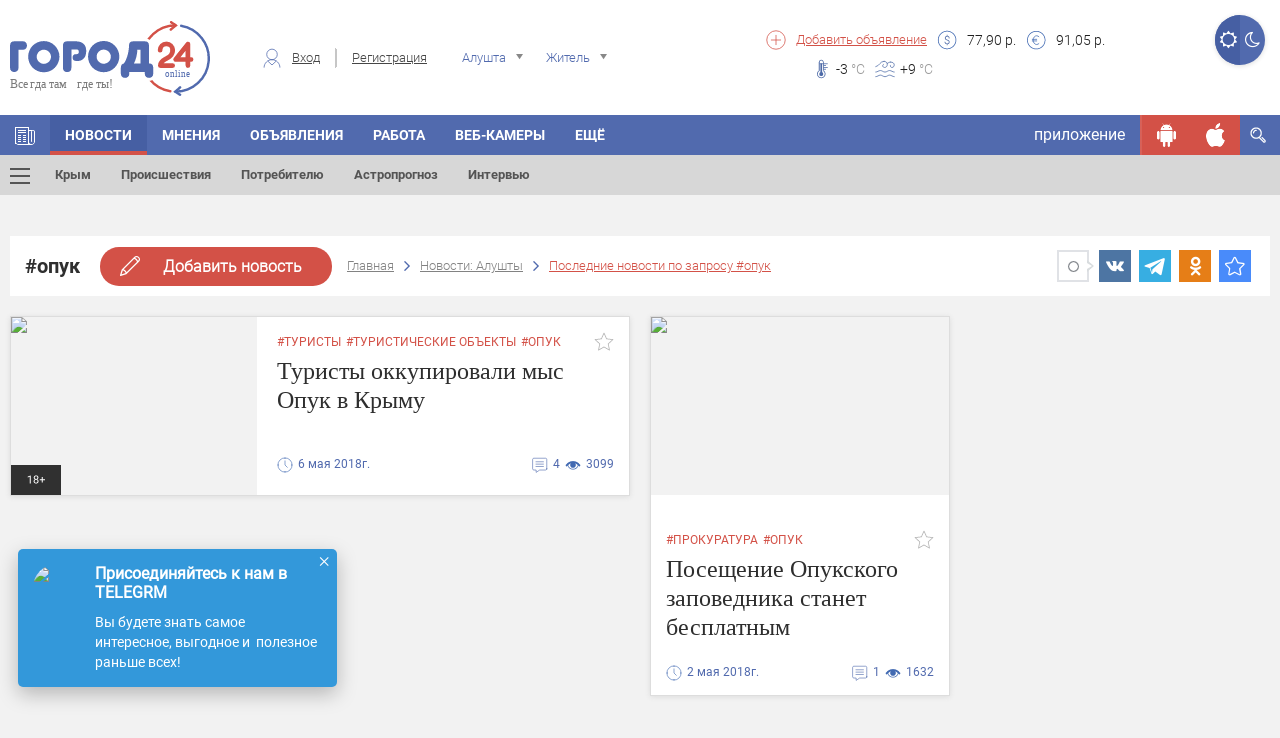

--- FILE ---
content_type: text/html; charset=UTF-8
request_url: https://gorod24.online/alushta/news/tag=opuk
body_size: 20857
content:
<!DOCTYPE html>
<html lang="ru">
<head>
    <meta charset="utf-8">

    <title>Новости Алушты по теме #опук | Город24: Алушта</title>
    <meta name="description" content="Алушта сегодня: cвежие новости Алушты, интересные события Алушты, по теме #опук">
    
    
    <meta property="og:title" content="Новости Алушты по теме #опук | Город24: Алушта"/>
        
    <meta property="og:description" content="Алушта сегодня: cвежие новости Алушты, интересные события Алушты, по теме #опук"/>
        
    <meta property="og:type" content="article"/>
            
    
    <meta property="og:url" content="https://gorod24.online/alushta/news/tag=opuk"/>
    <meta property="og:site_name " content="Город 24"/>

    <meta http-equiv="X-UA-Compatible" content="IE=edge">
    <meta name="viewport" content="width=device-width, initial-scale=1, maximum-scale=1">

    
    <meta property="og:image" content="https://gorod24.online/application/views/gorod24/img/soc.jpg">
    <link rel="image_src" href="https://gorod24.online/application/views/gorod24/img/soc.jpg">
            

    <link rel="shortcut icon"
          href="https://gorod24.online/application/views/gorod24_dev/img/favicon/favicon.ico"
          type="image/x-icon">

    <link rel="stylesheet"
          href="https://gorod24.online/application/views/gorod24_dev/libs/bootstrap/css/bootstrap.min.css?v=1">
    <link rel="stylesheet"
          href="https://gorod24.online/application/views/gorod24_dev/css/styles.min.css?ver=1.1">
    <link rel="stylesheet"
          href="https://gorod24.online/application/views/gorod24_dev/css/main-header.min.css?ver=1.17">
    <link rel="stylesheet"
          href="https://gorod24.online/application/views/gorod24_dev/css/filter-form-wrap.min.css?ver=1">
    <link rel="stylesheet"
          href="https://gorod24.online/application/views/gorod24_dev/css/title-block.min.css?ver=1.3">

    <link rel="stylesheet"
          href="https://gorod24.online/application/views/gorod24_dev/css/global.min.css?ver=1.6">
        <link rel="stylesheet"
          href="https://gorod24.online/application/views/gorod24_dev/css/mobile.min.css?ver=1.1">
    <!--<link rel="stylesheet" href="https://gorod24.online/application/views/gorod24_dev/css/main.min.css?v=17">-->

    <link id="style_night" rel="stylesheet"
          href="">
    <!-- Chrome, Firefox OS and Opera -->
    <meta name="theme-color" content="#516aae">
    <!-- Windows Phone -->
    <meta name="msapplication-navbutton-color" content="#000">
    <!-- iOS Safari -->
    <meta name="apple-itunes-app" content="app-id=1324112026">
    <meta name="apple-mobile-web-app-status-bar-style" content="#000">
    <link rel="manifest" href="/application/views/gorod24_dev/js/manifest.json">
    <script src="https://gorod24.online/application/views/gorod24_dev/libs/jquery/jquery.min.js"></script>
    <script>

        // First we get the viewport height and we multiple it by 1% to get a value for a vh unit
        let vh = window.innerHeight * 0.01;
        // Then we set the value in the --vh custom property to the root of the document
        document.documentElement.style.setProperty('--vh', `${vh}px`);
        // We listen to the resize event
        window.addEventListener('resize', () => {
            // We execute the same script as before
            let vh = window.innerHeight * 0.01;
            document.documentElement.style.setProperty('--vh', `${vh}px`);
        });

        function imgLoaded(img) {
            var $img = $(img);
            $img.closest('.img-wrap').addClass('loaded');
        };

        function showVisibleImg() {
            var $imgs = $('img.preload-img, div.preload-img.preload-img-background');
            $imgs.each(function () {
                var realsrc = $(this).data('realsrc');
                if (realsrc) {
                    if (isVisible($(this))) {
                        if ($(this).prop("tagName") == 'IMG') {
                            $(this).attr('src', realsrc).load(function () {
                                $(this).removeClass('preload-img');
                            });
                        } else if ($(this).prop("tagName") == 'DIV' && $(this).hasClass('preload-img-background')) {
                            var $DIV = $(this);
                            $('<img/>').attr('src', realsrc).on('load', function () {
                                $(this).remove(); // prevent memory leaks as @benweet suggested
                                $DIV.css('background-image', 'url(' + realsrc + ')').removeClass('preload-img').removeClass('preload-img-background');
                            });
                        }
                    }
                }
            });
        }
    </script>
    <style>
        .visible-android, .visible-ios, .visible-desktop,
        .visible-android-inline, .visible-ios-inline, .visible-desktop-inline {
            display: none !important;
        }

        .visible-desktop{ display: unset!important; }.visible-desktop-inline{ display: inline-block!important; }    </style>
</head>

<body>
<style>
    #add-to-home-screen-button {
        position: absolute;
        top: 1px;
        left: 1px;
        display: none;
    }
    .login-form-wrap .right-col .social-wrap .fb{
        display: none;
    }
</style>
<button id="add-to-home-screen-button">Add to home screen</button>

<script>
    var shop_cart = [];
    var scripts = [];
    var scriptCalbacks = {};

    var MD5 = function (s){function L(k,d){return(k<<d)|(k>>>(32-d))}function K(G,k){var I,d,F,H,x;F=(G&2147483648);H=(k&2147483648);I=(G&1073741824);d=(k&1073741824);x=(G&1073741823)+(k&1073741823);if(I&d){return(x^2147483648^F^H)}if(I|d){if(x&1073741824){return(x^3221225472^F^H)}else{return(x^1073741824^F^H)}}else{return(x^F^H)}}function r(d,F,k){return(d&F)|((~d)&k)}function q(d,F,k){return(d&k)|(F&(~k))}function p(d,F,k){return(d^F^k)}function n(d,F,k){return(F^(d|(~k)))}function u(G,F,aa,Z,k,H,I){G=K(G,K(K(r(F,aa,Z),k),I));return K(L(G,H),F)}function f(G,F,aa,Z,k,H,I){G=K(G,K(K(q(F,aa,Z),k),I));return K(L(G,H),F)}function D(G,F,aa,Z,k,H,I){G=K(G,K(K(p(F,aa,Z),k),I));return K(L(G,H),F)}function t(G,F,aa,Z,k,H,I){G=K(G,K(K(n(F,aa,Z),k),I));return K(L(G,H),F)}function e(G){var Z;var F=G.length;var x=F+8;var k=(x-(x%64))/64;var I=(k+1)*16;var aa=Array(I-1);var d=0;var H=0;while(H<F){Z=(H-(H%4))/4;d=(H%4)*8;aa[Z]=(aa[Z]| (G.charCodeAt(H)<<d));H++}Z=(H-(H%4))/4;d=(H%4)*8;aa[Z]=aa[Z]|(128<<d);aa[I-2]=F<<3;aa[I-1]=F>>>29;return aa}function B(x){var k="",F="",G,d;for(d=0;d<=3;d++){G=(x>>>(d*8))&255;F="0"+G.toString(16);k=k+F.substr(F.length-2,2)}return k}function J(k){k=k.toString().replace(/rn/g,"n");var d="";for(var F=0;F<k.length;F++){var x=k.charCodeAt(F);if(x<128){d+=String.fromCharCode(x)}else{if((x>127)&&(x<2048)){d+=String.fromCharCode((x>>6)|192);d+=String.fromCharCode((x&63)|128)}else{d+=String.fromCharCode((x>>12)|224);d+=String.fromCharCode(((x>>6)&63)|128);d+=String.fromCharCode((x&63)|128)}}}return d}var C=Array();var P,h,E,v,g,Y,X,W,V;var S=7,Q=12,N=17,M=22;var A=5,z=9,y=14,w=20;var o=4,m=11,l=16,j=23;var U=6,T=10,R=15,O=21;s=J(s);C=e(s);Y=1732584193;X=4023233417;W=2562383102;V=271733878;for(P=0;P<C.length;P+=16){h=Y;E=X;v=W;g=V;Y=u(Y,X,W,V,C[P+0],S,3614090360);V=u(V,Y,X,W,C[P+1],Q,3905402710);W=u(W,V,Y,X,C[P+2],N,606105819);X=u(X,W,V,Y,C[P+3],M,3250441966);Y=u(Y,X,W,V,C[P+4],S,4118548399);V=u(V,Y,X,W,C[P+5],Q,1200080426);W=u(W,V,Y,X,C[P+6],N,2821735955);X=u(X,W,V,Y,C[P+7],M,4249261313);Y=u(Y,X,W,V,C[P+8],S,1770035416);V=u(V,Y,X,W,C[P+9],Q,2336552879);W=u(W,V,Y,X,C[P+10],N,4294925233);X=u(X,W,V,Y,C[P+11],M,2304563134);Y=u(Y,X,W,V,C[P+12],S,1804603682);V=u(V,Y,X,W,C[P+13],Q,4254626195);W=u(W,V,Y,X,C[P+14],N,2792965006);X=u(X,W,V,Y,C[P+15],M,1236535329);Y=f(Y,X,W,V,C[P+1],A,4129170786);V=f(V,Y,X,W,C[P+6],z,3225465664);W=f(W,V,Y,X,C[P+11],y,643717713);X=f(X,W,V,Y,C[P+0],w,3921069994);Y=f(Y,X,W,V,C[P+5],A,3593408605);V=f(V,Y,X,W,C[P+10],z,38016083);W=f(W,V,Y,X,C[P+15],y,3634488961);X=f(X,W,V,Y,C[P+4],w,3889429448);Y=f(Y,X,W,V,C[P+9],A,568446438);V=f(V,Y,X,W,C[P+14],z,3275163606);W=f(W,V,Y,X,C[P+3],y,4107603335);X=f(X,W,V,Y,C[P+8],w,1163531501);Y=f(Y,X,W,V,C[P+13],A,2850285829);V=f(V,Y,X,W,C[P+2],z,4243563512);W=f(W,V,Y,X,C[P+7],y,1735328473);X=f(X,W,V,Y,C[P+12],w,2368359562);Y=D(Y,X,W,V,C[P+5],o,4294588738);V=D(V,Y,X,W,C[P+8],m,2272392833);W=D(W,V,Y,X,C[P+11],l,1839030562);X=D(X,W,V,Y,C[P+14],j,4259657740);Y=D(Y,X,W,V,C[P+1],o,2763975236);V=D(V,Y,X,W,C[P+4],m,1272893353);W=D(W,V,Y,X,C[P+7],l,4139469664);X=D(X,W,V,Y,C[P+10],j,3200236656);Y=D(Y,X,W,V,C[P+13],o,681279174);V=D(V,Y,X,W,C[P+0],m,3936430074);W=D(W,V,Y,X,C[P+3],l,3572445317);X=D(X,W,V,Y,C[P+6],j,76029189);Y=D(Y,X,W,V,C[P+9],o,3654602809);V=D(V,Y,X,W,C[P+12],m,3873151461);W=D(W,V,Y,X,C[P+15],l,530742520);X=D(X,W,V,Y,C[P+2],j,3299628645);Y=t(Y,X,W,V,C[P+0],U,4096336452);V=t(V,Y,X,W,C[P+7],T,1126891415);W=t(W,V,Y,X,C[P+14],R,2878612391);X=t(X,W,V,Y,C[P+5],O,4237533241);Y=t(Y,X,W,V,C[P+12],U,1700485571);V=t(V,Y,X,W,C[P+3],T,2399980690);W=t(W,V,Y,X,C[P+10],R,4293915773);X=t(X,W,V,Y,C[P+1],O,2240044497);Y=t(Y,X,W,V,C[P+8],U,1873313359);V=t(V,Y,X,W,C[P+15],T,4264355552);W=t(W,V,Y,X,C[P+6],R,2734768916);X=t(X,W,V,Y,C[P+13],O,1309151649);Y=t(Y,X,W,V,C[P+4],U,4149444226);V=t(V,Y,X,W,C[P+11],T,3174756917);W=t(W,V,Y,X,C[P+2],R,718787259);X=t(X,W,V,Y,C[P+9],O,3951481745);Y=K(Y,h);X=K(X,E);W=K(W,v);V=K(V,g)}var i=B(Y)+B(X)+B(W)+B(V);return i.toLowerCase()};

    var loadScript = function (src, callback) {
        var s = MD5(src);
        if (scriptCalbacks[s] === undefined) {
            scriptCalbacks[s] = {
                'calbacks': [],
            };
        }
        var alreadyExist = false;
        if ($('#' + s).length == 0 && $('script[src="' + src + '"]').length == 0) {
            var script = document.createElement('script');
            script.type = 'text/javascript';
            script.async = 'async';
            script.id = s;
            script.src = src;
            scriptCalbacks[s].isLoaded = false;
            if (callback) {
                scriptCalbacks[s].calbacks.push(callback);
            }
        } else {
            var script = $('#' + s + ', script[src="' + src + '"]').get(0);
            if (scriptCalbacks[s].isLoaded) {
                try {callback();} catch (e){console.error(e); }
            } else {
                scriptCalbacks[s].calbacks.push(callback);
            }
            alreadyExist = true;
        }

        script.onload = script.onreadystatechange = function () {
            console.log('script is loaded ' + s, src);
            if (!script.readyState || /loaded|complete/.test(script.readyState)) {
                script.onload = script.onreadystatechange = null;
                scriptCalbacks[s].isLoaded = true;
                for (i in scriptCalbacks[s].calbacks) {
                    try {scriptCalbacks[s].calbacks[i]();} catch (e){console.error(e);}
                }
            }
        }
        if (!alreadyExist) {
            document.getElementsByTagName('head')[0].appendChild(script);
        }

    };

    var loadStyle = function (src) {
        // Get HTML head element
        var head = document.getElementsByTagName('HEAD')[0];
        // Create new link Element
        var link = document.createElement('link');
        // set the attributes for link element
        link.rel = 'stylesheet';
        link.type = 'text/css';
        link.href = src;
        // Append link element to HTML head
        head.appendChild(link);
    }


</script>


<header class="main-header banner_count-0 version-2
 without-bnr">
    <div class="main-wrap">
        <div class="container hidden-xs">
            <div class="sect-1">
                <div class="logo-wrap">
                    <div class="logo">
                        <a href="/">
                                                        <img src="https://gorod24.online/application/views/gorod24_dev/img/logo-head.svg"
                                 alt="Город 24">
                                                    </a>
                    </div>
                </div>
            </div>
            <div class="sect-2">
                                <div class="auth-wrap">
                    <div class="login"><span class="custom-icon c-icon-7"></span><a href="#login-form"
                                                                                    class="login-form-open">Вход</a>
                    </div>
                    <div class="reg"><a
                                href="https://gorod24.online/alushta/profile/register">Регистрация</a>
                    </div>
                </div>
                                <div class="location-wrap">
                    <div class="location">
                        <span class="custom-icon c-icon-11 hidden-xs"></span>
                        <select name="city-filter" class="city-filter" id="city-filter">
                                                        <option value="crimea" data-project_id="10"
                                    data-id="0" data-name="crimea"
                            >Крым</option>
                                                        <option value="feodosiya" data-project_id="1"
                                    data-id="1483" data-name="feodosiya"
                            >Феодосия</option>
                                                        <option value="kerch" data-project_id="2"
                                    data-id="478" data-name="kerch"
                            >Керчь</option>
                                                        <option value="simferopol" data-project_id="4"
                                    data-id="627" data-name="simferopol"
                            >Симферополь</option>
                                                        <option value="sevastopol" data-project_id="5"
                                    data-id="5470653" data-name="sevastopol"
                            >Севастополь</option>
                                                        <option value="sudak" data-project_id="3"
                                    data-id="7188" data-name="sudak"
                            >Судак</option>
                                                        <option value="alushta" data-project_id="6"
                                    data-id="2510" data-name="alushta"
                            selected>Алушта</option>
                                                        <option value="bahchisaray" data-project_id="7"
                                    data-id="475" data-name="bahchisaray"
                            >Бахчисарай</option>
                                                        <option value="evpatoriya" data-project_id="8"
                                    data-id="799" data-name="evpatoriya"
                            >Евпатория</option>
                                                        <option value="yalta" data-project_id="9"
                                    data-id="818" data-name="yalta"
                            >Ялта</option>
                                                        <option value="belogorsk" data-project_id="12"
                                    data-id="6725" data-name="belogorsk"
                            >Белогорск</option>
                                                        <option value="dzhankoy" data-project_id="13"
                                    data-id="619" data-name="dzhankoy"
                            >Джанкой</option>
                                                        <option value="krasnoperekopsk" data-project_id="14"
                                    data-id="1433" data-name="krasnoperekopsk"
                            >Красноперекопск</option>
                                                        <option value="armyansk" data-project_id="15"
                                    data-id="11243" data-name="armyansk"
                            >Армянск</option>
                                                        <option value="saki" data-project_id="16"
                                    data-id="4331" data-name="saki"
                            >Саки</option>
                                                        <option value="herson" data-project_id="20"
                                    data-id="427" data-name="herson"
                            >Херсон</option>
                                                        <option value="zaporozhe" data-project_id="22"
                                    data-id="628" data-name="zaporozhe"
                            >Запорожье</option>
                                                        <option value="lugansk" data-project_id="24"
                                    data-id="552" data-name="lugansk"
                            >Луганск</option>
                                                        <option value="doneck" data-project_id="26"
                                    data-id="223" data-name="doneck"
                            >Донецк</option>
                                                        <option value="mariupol" data-project_id="27"
                                    data-id="455" data-name="mariupol"
                            >Мариуполь</option>
                                                    </select>
                    </div>
                </div>
                <div class="usr-wrap">
                    <div class="usr">
                        <select name="usr-filter" class="usr-filter" id="usr-filter">
                            <option value="1" data-id="1" data-name="Житель"
                            >Житель</option>
                            <option value="2" data-id="2" data-name="Гость"
                            >Гость</option>
                        </select>
                    </div>
                </div>
            </div>
            <div class="sect-3">
                <div class="left-col">
                    <div class="add-listing">
                        <span class="custom-icon c-icon-5"></span>
                        <a href="https://gorod24.online/alushta/ads/add">Добавить
                            объявление</a>
                    </div>
                    <div class="items-wrap">
                        
					<div class="item">
                        <span class="custom-icon c-icon-2"></span>
                        <div><span>77,90</span> р.</div>
                    </div>
                    <div class="item">
                        <span class="custom-icon c-icon-1"></span>
                        <div><span>91,05</span> р.</div>
                    </div>
			                    </div>
                </div>
                <div class="right-col">
                    
					<div class="items-wrap">
                        
					<div class="weather-wrap">
                    	<div class="weath-item" style="background-image: url(https://gorod24.online/uploads/weather/weather-74.svg);"></div>
                    	
                    </div>
				
                        
					<div class="item">
                        <span class="custom-icon c-icon-3"></span>
                        <div><span>-3</span> <span class="temperature"> °C</span></div>
                    </div>
				
                        
					<div class="item">
                        <span class="custom-icon c-icon-4"></span>
                        <div><span>+9</span> <span class="temperature"> °C</span></div>
                    </div>
				
                    </div>
			                </div>

            </div>
            
            <div class="btn-switch-style-night">
                <a title="Дневной режим" href="#" class="day active"><i
                            class="fa fa-sun-o" aria-hidden="true"></i></a>
                <a title="Ночной режим" href="#" class="night "><i
                            class="fa fa-moon-o" aria-hidden="true"></i></a>
            </div>

        </div>
        <div class="mobile-menu-opened-container visible-xs ">
    <div class="opened-header">
        <div class="top">
            <a href="javascrip:;" class="toggle-menu on toggle-mobile-menu-opened-container"><span></span></a>
            <div class="night-switcher">
                <i class="fa fa-moon-o" aria-hidden="true"></i>
                <label class="switch">
                    <input type="checkbox" checked>
                    <span class="slider round"></span>
                </label>
                <i class="fa fa-sun-o" aria-hidden="true"></i>
            </div>
            <div class="login-buttons">
                                <div class="auth-wrap hidden-lg hidden-md hidden-sm">
                    <a class="login-form-open" href="#login-form">Вход</a>
                    <a href="https://gorod24.online/alushta/profile/register">Регистрация</a>
                </div>
                            </div>
        </div>
            </div>
    <div class="opened-body">

        <div class="menu-search-container">
            <div class="menu-search-wrap">
                <form action="https://gorod24.online/alushta/search" method="GET">
                    <input type="text" name="search" class=""
                           data-source="/alushta/search/get/results"
                           data-append="#menu-search-results" placeholder="Поиск..."
                           value="">
                    <button type="submit"><i class="fa fa-search" aria-hidden="true"></i></button>
                </form>
            </div>
            <div id="menu-search-results" class="menu-search-results"></div>
        </div>

        <div class="menu-informers-wrap">
            <div class="informers-row">
                <div class="cols weather">
					<div class="items-wrap">
                        
					<div class="item">
                        <span class="custom-icon c-icon-3"></span>
                        <div><span>-3</span> <span class="temperature"> °C</span></div>
                    </div>
				
                        
                    	<div class="weath-item" style="background-image: url(https://gorod24.online/uploads/weather/weather-74.svg);"></div>
				
                    </div>
			</div>
                <div class="cols currency">
					<div class="item">
                        <span class="custom-icon c-icon-2"></span>
                        <div><span>77,90</span> р.</div>
                    </div>
                    <div class="item">
                        <span class="custom-icon c-icon-1"></span>
                        <div><span>91,05</span> р.</div>
                    </div>
			</div>
                <div class="clearfix"></div>
            </div>
        </div>

        <div class="menu-buttons-wrap">
            <!--<span class="ostatok"></span>-->
                        <span class="button-container"><a class="social-link locked" rel="nofollow" href="javascript:;"
                                              title="Чтобы просматривать сообщения нужно авторизироваться."><span
                            class="custom-icon locked c-icon-message"></span></a></span>
                        <span class="button-container"><a class="social-link locked" rel="nofollow" href="javascript:;"
                                              title="Вы пока не можете пригласить друга. Эта функция в разработке"><span
                            class="custom-icon locked c-icon-add_user"></span></a></span>
            <span class="button-container"><a class="social-link locked" rel="nofollow" href="javascript:;"
                                              title="Просмотр QR пока не доступна. Эта функция в разработке"><span
                            class="custom-icon locked c-icon-qr"></span></a></span>
            <span class="button-container"><a class="social-link " rel="nofollow"
                                              href="https://gorod24.online/support/4/7" target="_blank"><span
                            class="custom-icon c-icon-info"></span></a></span>
            <span class="button-container"><a class="social-link " rel="nofollow"
                                              href="https://gorod24.online/alushta/profile"><span
                            class="custom-icon c-icon-option"></span></a></span>
            <span class="button-container"><a class="social-link ios " rel="nofollow"
                                              href="https://itunes.apple.com/ru/app/%D0%B3%D0%BE%D1%80%D0%BE%D0%B424-online/id1324112026?l=en&mt=8"
                                              target="_blank"><span class="custom-icon c-icon-ios"></span></a></span>
            <span class="button-container"><a class="social-link android " rel="nofollow"
                                              href="https://play.google.com/store/apps/details?id=ru.mobmed.city24"
                                              target="_blank"><span
                            class="custom-icon c-icon-android"></span></a></span>
        </div>

        <div class="menu-frames-wrap">
            <!--<div class="frame">
                <ul class="items">
                    <li class="has-drop-mobile">
                        <a href="https://gorod24.online/alushta" title="Главная" target="_self">
                            <img class="menu-icon" src="https://gorod24.online/application/views/gorod24_dev/img/icons/home.svg" style="height: 22px;">Главная
                        </a>
                    </li>
                </ul>
            </div>
            -->
            <div class="frame"><div class="title">В городе</div><ul class="items">
						<li class="has-drop-mobile">
		                    <a href="https://gorod24.online/alushta" title="Блоги" target="_self"><img class="menu-icon" src="https://gorod24.online/uploads/appmenuicons/home.svg">Главная</a>
                            <span class="dropdown icon-arrow-down"></span><ul class="dropdown-menu-items"><li><a href="https://gorod24.online/alushta/pogoda"  title="Погода Алуште" target="_self">Погода</a><em><i></i></em></li><li><a href="https://gorod24.online/alushta/blog"  title="Блоги" target="_self">Блоги</a><em><i></i></em></li></ul>
		                </li>
					
						<li class="has-drop-mobile">
		                    <a href="https://gorod24.online/alushta/news" title="Интервью" target="_self"><img class="menu-icon" src="https://gorod24.online/uploads/appmenuicons/06news.svg">Новости</a>
                            <span class="dropdown icon-arrow-down"></span><ul class="dropdown-menu-items"><li><a href="https://gorod24.online/crimea/news"  title="Крым" target="_self">Крым</a><em><i></i></em></li><li><a href="https://gorod24.online/alushta/news/proisshestviya"  title="Происшествия" target="_self">Происшествия</a><em><i></i></em></li><li><a href="https://gorod24.online/alushta/news/potrebitelju"  title="Потребителю" target="_self">Потребителю</a><em><i></i></em></li><li><a href="https://gorod24.online/alushta/news/astro"  title="Астропрогноз" target="_self">Астропрогноз</a><em><i></i></em></li><li><a href="https://gorod24.online/alushta/news/interviu"  title="Интервью" target="_self">Интервью</a><em><i></i></em></li></ul>
		                </li>
					
						<li class="has-drop-mobile">
		                    <a href="https://gorod24.online/alushta/ads" title="Объявления Алуште" target="_self"><img class="menu-icon" src="https://gorod24.online/uploads/appmenuicons/07ob.svg">Объявления</a>
                            
		                </li>
					
						<li class="has-drop-mobile">
		                    <a href="https://gorod24.online/alushta/ads/rabota" title="Работа Алуште" target="_self"><img class="menu-icon" src="https://gorod24.online/uploads/appmenuicons/07ob.svg">Работа</a>
                            
		                </li>
					</ul></div><div class="frame"><div class="title">Народный бренд</div><ul class="items">
						<li class="has-drop-mobile">
		                    <a href="https://gorod24.online/alushta/narodniy-brand" title="Народный бренд" target="_self"><img class="menu-icon" src="https://gorod24.online/uploads/appmenuicons/09golosovat.svg">Народный бренд</a>
                            
		                </li>
					</ul></div><div class="frame"><div class="title">Досуг</div><ul class="items">
						<li class="has-drop-mobile">
		                    <a href="https://gorod24.online/alushta/opinions" title="Мнения" target="_self">Мнения</a>
                            
		                </li>
					
						<li class="has-drop-mobile">
		                    <a href="https://gorod24.online/alushta/webcams/all-webcam" title="Веб-камеры в Алуште" target="_self">Веб-камеры</a>
                            
		                </li>
					
						<li class="has-drop-mobile">
		                    <a href="https://gorod24.online/alushta/photos" title="Фото" target="_self"><img class="menu-icon" src="https://gorod24.online/uploads/appmenuicons/17foto.svg">Фото</a>
                            
		                </li>
					</ul></div>        </div>

    </div>
</div>

<div class="main-menu-anchor"></div>
<nav class="main-menu">
    <div class="container nps">
        <ul class="menu hidden-xs">
            
					<li class="ajax-anchor not-active ">
						<a href="https://gorod24.online/alushta" title="Главная" target="_self"><span class="custom-icon c-icon-6"></span></a>
						<ul class="menu-sub-list">
							
						</ul>
					</li>
				
					<li class="ajax-anchor  active">
						<a href="https://gorod24.online/alushta/news" title="Новости Алуште" target="_self">Новости</a>
						<ul class="menu-sub-list">
							
                                    <li class="ajax-anchor-in additional-menu-button ">
                                        <a href="#" class="toggle-menu toggle-menu-additional-menu"><span></span></a>
                                        <div class="additional-menu-wrap">
                                            <div class="container">
                                                <div class="row">
                                                    <div class="col-md-4 col-sm-6">
                                                        <h2>Новости</h2>
                                                        <ul class="additional-menu">
                                                            
                                <li class="additional-menu-li">
                                    <a href="https://gorod24.online/crimea/news" title="Новости Крыма">Крым</a>
                                    <!--<div class="icon-right"><span class="icon-arrow-right"></span></div>-->
                                </li>
                                <li class="additional-menu-li">
                                    <a href="https://gorod24.online/feodosiya/news" title="Новости Феодосии">Феодосия</a>
                                    <!--<div class="icon-right"><span class="icon-arrow-right"></span></div>-->
                                </li>
                                <li class="additional-menu-li">
                                    <a href="https://gorod24.online/kerch/news" title="Новости Керчи">Керчь</a>
                                    <!--<div class="icon-right"><span class="icon-arrow-right"></span></div>-->
                                </li>
                                <li class="additional-menu-li">
                                    <a href="https://gorod24.online/simferopol/news" title="Новости Симферополя">Симферополь</a>
                                    <!--<div class="icon-right"><span class="icon-arrow-right"></span></div>-->
                                </li>
                                <li class="additional-menu-li">
                                    <a href="https://gorod24.online/sevastopol/news" title="Новости Севастополя">Севастополь</a>
                                    <!--<div class="icon-right"><span class="icon-arrow-right"></span></div>-->
                                </li>
                                <li class="additional-menu-li">
                                    <a href="https://gorod24.online/sudak/news" title="Новости Судака">Судак</a>
                                    <!--<div class="icon-right"><span class="icon-arrow-right"></span></div>-->
                                </li>
                                <li class="additional-menu-li">
                                    <a href="https://gorod24.online/evpatoriya/news" title="Новости Евпатории">Евпатория</a>
                                    <!--<div class="icon-right"><span class="icon-arrow-right"></span></div>-->
                                </li>
                                <li class="additional-menu-li">
                                    <a href="https://gorod24.online/yalta/news" title="Новости Ялты">Ялта</a>
                                    <!--<div class="icon-right"><span class="icon-arrow-right"></span></div>-->
                                </li>
                                                        </ul>
                                                    </div>
                                                    <div class="col-md-4 col-sm-6">
                                                        <h2>Рубрики</h2>
                                                        <ul class="additional-menu">
                                                            
                            <li class="additional-menu-li">
                                <a href="https://gorod24.online/alushta/news/proisshestviya "title="Происшествия Алушты" >Происшествия</a>
                                <!--<div class="icon-right"><span class="icon-arrow-right"></span></div>-->
                            </li>
                            <li class="additional-menu-li">
                                <a href="https://gorod24.online/alushta/news/obschestvo "title="Общество Алушты" >Общество</a>
                                <!--<div class="icon-right"><span class="icon-arrow-right"></span></div>-->
                            </li>
                            <li class="additional-menu-li">
                                <a href="https://gorod24.online/alushta/news/potrebitelju "title="Потребителю Алушты" >Потребителю</a>
                                <!--<div class="icon-right"><span class="icon-arrow-right"></span></div>-->
                            </li>
                            <li class="additional-menu-li">
                                <a href="https://gorod24.online/alushta/news/sport "title="Спорт Алушты" >Спорт</a>
                                <!--<div class="icon-right"><span class="icon-arrow-right"></span></div>-->
                            </li>
                            <li class="additional-menu-li">
                                <a href="https://gorod24.online/alushta/news/vlast "title="Власть Алушты" >Власть</a>
                                <!--<div class="icon-right"><span class="icon-arrow-right"></span></div>-->
                            </li>
                            <li class="additional-menu-li">
                                <a href="https://gorod24.online/alushta/news/kultura "title="Культура Алушты" >Культура</a>
                                <!--<div class="icon-right"><span class="icon-arrow-right"></span></div>-->
                            </li>
                            <li class="additional-menu-li">
                                <a href="https://gorod24.online/alushta/news/anons "title="Анонс Алушты" >Анонс</a>
                                <!--<div class="icon-right"><span class="icon-arrow-right"></span></div>-->
                            </li>
                                                        </ul>
                                                    </div>
                                                    <div class="col-md-4 col-sm-6">
                                                        <h2>Топ новостей Алушты</h2>
                                                        <ul class="additional-menu">
                                                            
                            <li class="additional-menu-li single-news">
                                <div class="tags"><a href="https://gorod24.online/alushta/news/tag=%D0%B3%D0%BE%D0%BB%D0%BE%D0%BB%D0%B5%D0%B4%D0%B8%D1%86%D0%B0">#гололедица</a></div>
                                <a class="news-descr" href="https://gorod24.online//news/458389-pogoda_v_kryimu_v_pyatnitsu.html" title="Мороз крепчает: погода в Крыму в пятницу" style="width:100%;font-size:16px;line-height:16px;width:100%;text-transform:none;padding:10px 0;">Мороз крепчает: погода в Крыму в пятницу</a>
                                <!--<div class="icon-right"><span class="icon-arrow-right"></span></div>-->
                            </li>
                            <li class="additional-menu-li single-news">
                                <div class="tags"></div>
                                <a class="news-descr" href="https://gorod24.online//news/414945-s_novyim_godom_i_rojdestvom_hristovyim.html" title="С Новым годом и Рождеством Христовым!" style="width:100%;font-size:16px;line-height:16px;width:100%;text-transform:none;padding:10px 0;">С Новым годом и Рождеством Христовым!</a>
                                <!--<div class="icon-right"><span class="icon-arrow-right"></span></div>-->
                            </li>
                            <li class="additional-menu-li single-news">
                                <div class="tags"><a href="https://gorod24.online/alushta/news/tag=%D0%BA%D1%80%D1%8B%D0%BC%D1%81%D0%BA%D0%B8%D0%B9+%D0%BC%D0%BE%D1%81%D1%82">#крымский мост</a></div>
                                <a class="news-descr" href="https://gorod24.online//news/290341-dvijenie_gruzovikov_po_kryimskomu_mostu_vozobnovitsya_v_marte__gotsanyuk.html" title="Движение грузовиков по Крымскому мосту возобновится в марте – Гоцанюк" style="width:100%;font-size:16px;line-height:16px;width:100%;text-transform:none;padding:10px 0;">Движение грузовиков по Крымскому мосту возобновится в марте – Гоцанюк</a>
                                <!--<div class="icon-right"><span class="icon-arrow-right"></span></div>-->
                            </li>
                            <li class="additional-menu-li single-news">
                                <div class="tags"><a href="https://gorod24.online/alushta/news/tag=%D1%81%D0%BE%D0%B1%D0%B0%D0%BA%D0%B8">#собаки</a></div>
                                <a class="news-descr" href="https://gorod24.online//news/377410-sovetyi_astrologa_na_nedelyu_4__10_marta_ot_veroniki_romeovnyi.html" title="СОВЕТЫ АСТРОЛОГА НА НЕДЕЛЮ 4 – 10 МАРТА от Вероники Ромеовны." style="width:100%;font-size:16px;line-height:16px;width:100%;text-transform:none;padding:10px 0;">СОВЕТЫ АСТРОЛОГА НА НЕДЕЛЮ 4 – 10 МАРТА от Вероники Ромеовны.</a>
                                <!--<div class="icon-right"><span class="icon-arrow-right"></span></div>-->
                            </li>
                            <li class="additional-menu-li single-news">
                                <div class="tags"></div>
                                <a class="news-descr" href="https://gorod24.online//news/412439-sovetyi_astrologa_na_nedelyu_9__15_dekabrya_ot_veroniki_romeovnyi.html" title="СОВЕТЫ  АСТРОЛОГА    НА  НЕДЕЛЮ  9 – 15  ДЕКАБРЯ  от Вероники Ромеовны" style="width:100%;font-size:16px;line-height:16px;width:100%;text-transform:none;padding:10px 0;">СОВЕТЫ  АСТРОЛОГА    НА  НЕДЕЛЮ  9 – 15  ДЕКАБРЯ  от Вероники Ромеовны</a>
                                <!--<div class="icon-right"><span class="icon-arrow-right"></span></div>-->
                            </li>
                                                        </ul>
                                                    </div>
                                                </div>
                                                <div class="row">
                                                    <div class="col-md-12">
                                                        <ul class="tags">
                                                            <li class="tag"><a href="https://gorod24.online/alushta/news/tag=%D0%BA%D0%BE%D1%80%D0%BE%D0%BD%D0%B0%D0%B2%D0%B8%D1%80%D1%83%D1%81" title="#коронавирус" >#коронавирус</a></li><li class="tag"><a href="https://gorod24.online/alushta/news/tag=%D0%B4%D1%82%D0%BF" title="#дтп" >#дтп</a></li><li class="tag"><a href="https://gorod24.online/alushta/news/tag=%D0%BC%D1%87%D1%81" title="#мчс" >#мчс</a></li><li class="tag"><a href="https://gorod24.online/alushta/news/tag=%D0%A1%D0%B5%D1%80%D0%B3%D0%B5%D0%B9+%D0%90%D0%BA%D1%81%D0%B5%D0%BD%D0%BE%D0%B2" title="#Сергей Аксенов" >#Сергей Аксенов</a></li><li class="tag"><a href="https://gorod24.online/alushta/news/tag=%D0%B6%D0%BA%D1%85" title="#жкх" >#жкх</a></li><li class="tag"><a href="https://gorod24.online/alushta/news/tag=%D0%B0%D0%B4%D0%BC%D0%B8%D0%BD%D0%B8%D1%81%D1%82%D1%80%D0%B0%D1%86%D0%B8%D1%8F+%D0%B3%D0%BE%D1%80%D0%BE%D0%B4%D0%B0" title="#администрация города" >#администрация города</a></li><li class="tag"><a href="https://gorod24.online/alushta/news/tag=%D0%BF%D1%80%D0%BE%D0%BA%D1%83%D1%80%D0%B0%D1%82%D1%83%D1%80%D0%B0" title="#прокуратура" >#прокуратура</a></li><li class="tag"><a href="https://gorod24.online/alushta/news/tag=%D1%81%D0%BE%D0%B2%D0%B5%D1%82+%D1%8D%D0%BA%D1%81%D0%BF%D0%B5%D1%80%D1%82%D0%B0" title="#совет эксперта" >#совет эксперта</a></li><li class="tag"><a href="https://gorod24.online/alushta/news/tag=%D0%BA%D1%83%D1%80%D1%8C%D0%B5%D0%B7" title="#курьез" >#курьез</a></li><li class="tag"><a href="https://gorod24.online/alushta/news/tag=%D0%BF%D0%BE%D0%B6%D0%B0%D1%80" title="#пожар" >#пожар</a></li><li class="tag"><a href="https://gorod24.online/alushta/news/tag=%D1%81%D1%82%D0%B0%D1%82%D1%8C%D1%8F+%D1%81+%D0%B2%D0%B8%D0%B4%D0%B5%D0%BE" title="#статья с видео" >#статья с видео</a></li><li class="tag"><a href="https://gorod24.online/alushta/news/tag=%D0%BF%D1%80%D0%B0%D0%B7%D0%B4%D0%BD%D0%B8%D0%BA" title="#праздник" >#праздник</a></li><li class="tag"><a href="https://gorod24.online/alushta/news/tag=%D0%B3%D0%BE%D1%80%D0%BE%D0%B424" title="#город24" >#город24</a></li><li class="tag"><a href="https://gorod24.online/alushta/news/tag=%D0%BC%D0%B2%D0%B4" title="#мвд" >#мвд</a></li><li class="tag"><a href="https://gorod24.online/alushta/news/tag=%D0%B3%D0%B8%D0%B1%D0%B4%D0%B4" title="#гибдд" >#гибдд</a></li><li class="tag"><a href="https://gorod24.online/alushta/news/tag=%D0%BA%D1%80%D1%8B%D0%BC" title="#крым" >#крым</a></li>
                                                        </ul>
                                                    </div>
                                                </div>
                                            </div>
                                        </div>
                                    </li>
                        
							<li class="ajax-anchor-in "><a href="https://gorod24.online/crimea/news" title="Крым" target="_self">Крым</a></li>
						
							<li class="ajax-anchor-in "><a href="https://gorod24.online/alushta/news/proisshestviya" title="Происшествия" target="_self">Происшествия</a></li>
						
							<li class="ajax-anchor-in "><a href="https://gorod24.online/alushta/news/potrebitelju" title="Потребителю" target="_self">Потребителю</a></li>
						
							<li class="ajax-anchor-in "><a href="https://gorod24.online/alushta/news/astro" title="Астропрогноз" target="_self">Астропрогноз</a></li>
						
							<li class="ajax-anchor-in "><a href="https://gorod24.online/alushta/news/interviu" title="Интервью" target="_self">Интервью</a></li>
						
						</ul>
					</li>
				
					<li class="ajax-anchor  ">
						<a href="https://gorod24.online/alushta/opinions" title="Мнения" target="_self">Мнения</a>
						<ul class="menu-sub-list">
							
						</ul>
					</li>
				
					<li class="ajax-anchor  ">
						<a href="https://gorod24.online/alushta/ads" title="Объявления Алуште" target="_self">Объявления</a>
						<ul class="menu-sub-list">
							
						</ul>
					</li>
				
					<li class="ajax-anchor  ">
						<a href="https://gorod24.online/alushta/ads/rabota" title="Работа Алуште" target="_self">Работа</a>
						<ul class="menu-sub-list">
							
						</ul>
					</li>
				
					<li class="ajax-anchor hidden-sm hidden-xs ">
						<a href="https://gorod24.online/alushta/webcams/all-webcam" title="Веб-камеры в Алуште" target="_self">Веб-камеры</a>
						<ul class="menu-sub-list">
							
						</ul>
					</li>
				
					<li class="ajax-anchor  ">
						<a href="https://gorod24.online/alushta/narodniy-brand" title="Народный бренд" target="_self">Народный бренд</a>
						<ul class="menu-sub-list">
							
						</ul>
					</li>
				
					<li class="ajax-anchor menu-red ">
						<a href="https://gorod24.online/alushta/photos" title="Фото" target="_self">Фото</a>
						<ul class="menu-sub-list">
							
						</ul>
					</li>
				
					<li class="ajax-anchor  ">
						<a href="https://gorod24.online/support/4/7" title="Контакты" target="_blank">Контакты</a>
						<ul class="menu-sub-list">
							
						</ul>
					</li>
				        </ul>


        <div class="toggle-menu-wrap">
            <a href="javascrip:;" class="toggle-menu toggle-mobile-menu-opened-container hidden-lg hidden-md hidden-sm"><span></span></a>
        </div>

        <div class="city-chosen-container">
            <select name="city-filter" class="city-filter menu-city-filter" style="display: none;">
                                <option value="crimea" data-project_id="10"
                        data-id="0" data-name="crimea"
                >Крым</option>
                                <option value="feodosiya" data-project_id="1"
                        data-id="1483" data-name="feodosiya"
                >Феодосия</option>
                                <option value="kerch" data-project_id="2"
                        data-id="478" data-name="kerch"
                >Керчь</option>
                                <option value="simferopol" data-project_id="4"
                        data-id="627" data-name="simferopol"
                >Симферополь</option>
                                <option value="sevastopol" data-project_id="5"
                        data-id="5470653" data-name="sevastopol"
                >Севастополь</option>
                                <option value="sudak" data-project_id="3"
                        data-id="7188" data-name="sudak"
                >Судак</option>
                                <option value="alushta" data-project_id="6"
                        data-id="2510" data-name="alushta"
                selected>Алушта</option>
                                <option value="bahchisaray" data-project_id="7"
                        data-id="475" data-name="bahchisaray"
                >Бахчисарай</option>
                                <option value="evpatoriya" data-project_id="8"
                        data-id="799" data-name="evpatoriya"
                >Евпатория</option>
                                <option value="yalta" data-project_id="9"
                        data-id="818" data-name="yalta"
                >Ялта</option>
                                <option value="belogorsk" data-project_id="12"
                        data-id="6725" data-name="belogorsk"
                >Белогорск</option>
                                <option value="dzhankoy" data-project_id="13"
                        data-id="619" data-name="dzhankoy"
                >Джанкой</option>
                                <option value="krasnoperekopsk" data-project_id="14"
                        data-id="1433" data-name="krasnoperekopsk"
                >Красноперекопск</option>
                                <option value="armyansk" data-project_id="15"
                        data-id="11243" data-name="armyansk"
                >Армянск</option>
                                <option value="saki" data-project_id="16"
                        data-id="4331" data-name="saki"
                >Саки</option>
                                <option value="herson" data-project_id="20"
                        data-id="427" data-name="herson"
                >Херсон</option>
                                <option value="zaporozhe" data-project_id="22"
                        data-id="628" data-name="zaporozhe"
                >Запорожье</option>
                                <option value="lugansk" data-project_id="24"
                        data-id="552" data-name="lugansk"
                >Луганск</option>
                                <option value="doneck" data-project_id="26"
                        data-id="223" data-name="doneck"
                >Донецк</option>
                                <option value="mariupol" data-project_id="27"
                        data-id="455" data-name="mariupol"
                >Мариуполь</option>
                            </select>
        </div>

        
        <div class="auth-wrap hidden-lg hidden-md hidden-sm">
            <a class="log-button login-form-open" href="#login-form" style=""><span class="icon icon-login"></span></a>
            <div class="reg"><a
                        href="https://gorod24.online/alushta/profile/register">Регистрация</a>
            </div>
        </div>

        
        <span class="app-button hidden-xs">
            <a href="https://gorod24.online/app" target="_blank">приложение</a>
        </span>
        <span class="ios-button hidden-xs">
            <a rel="nofollow"  href="https://itunes.apple.com/ru/app/%D0%B3%D0%BE%D1%80%D0%BE%D0%B424-online/id1324112026?l=en&mt=8" target="_blank"><span
                    class="custom-icon c-icon-ios"></span></a>
        </span>
        <span class="android-button hidden-xs" >
        <a rel="nofollow"         href="https://gorod24.online/appdownload" target="_blank"><span
                class="custom-icon c-icon-android"></span></a>
        </span>

        <span class="search-button hidden-xs">
            <span class="custom-icon c-icon-8"></span>
					<noindex>
					<form action="https://gorod24.online/alushta/search">
						<input type="text" class="search-input" name="search"
                               placeholder="Поиск..." value="">
					</form>
                    <span class="custom-icon c-icon-24 button-off"></span>
					</noindex>
				</span>

        <div class="toggle-mobile-menu hidden-lg hidden-md hidden-sm">
            <ul class="mobile-block-menu">
                
						<li>
		                    <a href="https://gorod24.online/alushta" title="Главная" target="_self"><span class="custom-icon c-icon-6"></span></a>
		                </li>
					
						<li>
		                    <a href="https://gorod24.online/alushta/news" title="Новости Алуште" target="_self">Новости</a>
		                </li>
					
						<li>
		                    <a href="https://gorod24.online/alushta/opinions" title="Мнения" target="_self">Мнения</a>
		                </li>
					
						<li>
		                    <a href="https://gorod24.online/alushta/ads" title="Объявления Алуште" target="_self">Объявления</a>
		                </li>
					
						<li>
		                    <a href="https://gorod24.online/alushta/ads/rabota" title="Работа Алуште" target="_self">Работа</a>
		                </li>
					
						<li>
		                    <a href="https://gorod24.online/alushta/webcams/all-webcam" title="Веб-камеры в Алуште" target="_self">Веб-камеры</a>
		                </li>
					
						<li>
		                    <a href="https://gorod24.online/alushta/narodniy-brand" title="Народный бренд" target="_self">Народный бренд</a>
		                </li>
					
						<li>
		                    <a href="https://gorod24.online/alushta/photos" title="Фото" target="_self">Фото</a>
		                </li>
					
						<li>
		                    <a href="https://gorod24.online/support/4/7" title="Контакты" target="_blank">Контакты</a>
		                </li>
					            </ul>
        </div>
    </div>
</nav>
<div class="main-menu-line hidden-xs"></div>

<div class="under-menu-header">
    <div class="logo-wrap inline">
        <div class="logo">
            <a href="/">
                                <img src="https://gorod24.online/application/views/gorod24_dev/img/logo-head.svg"
                     alt="Город 24">
                            </a>
        </div>
    </div>

        <a class="social-link ios visible-ios" rel="nofollow"
       href="https://itunes.apple.com/ru/app/%D0%B3%D0%BE%D1%80%D0%BE%D0%B424-online/id1324112026?l=en&mt=8"
       target="_blank">
        <!--<span class="custom-icon c-icon-ios"></span>-->
        <i class="fa fa-apple" aria-hidden="true"></i>
    </a>
    <a class="social-link android visible-android" rel="nofollow"
       href="https://gorod24.online/appdownload" target="_blank">
        <!--<span class="custom-icon c-icon-android"></span>-->
        <i class="fa fa-android" aria-hidden="true"></i>
    </a>
    <a class="social-link vk" rel="nofollow" href="https://vk.com/gorod24.online" target="_blank"><i class="fa fa-vk"
                                                                                                     aria-hidden="true"></i></a>
    <a class="social-link od" rel="nofollow" href="https://ok.ru/gorod24.online" target="_blank"><i
                class="fa fa-odnoklassniki" aria-hidden="true"></i></a>
    <!--<a class="social-link fb" rel="nofollow" href="https://www.facebook.com/gorod24online/" target="_blank"><i
                class="fa fa-facebook" aria-hidden="true"></i></a>
    <a rel="nofollow" href="https://twitter.com/_gorod24" class="tw" target="_blank"><i class="fa fa-twitter" aria-hidden="true"></i></a>
    <a rel="nofollow" href="https://www.youtube.com/channel/UC0ZQI4HvfI4AkdFkBdReoUg" class="yb" target="_blank"><i class="fa fa-youtube-play" aria-hidden="true"></i></a>
    <a class="social-link ig" rel="nofollow" href="https://www.instagram.com/gorod24.online/" class="social-link ig"
       target="_blank"><i class="fa fa-instagram" aria-hidden="true"></i></a>-->
</div>
</div>    </div>
</header>

<div id="login-form" class="ads-popup-window-showp login-form-wrap white-popup-block mfp-hide">
    <button class="mfp-close" title="Закрыть" type="button">×</button>
    <h2>Быстрая авторизация</h2>
    <div class="callback_message"></div>
    <div class="left-col">
        <form action="/login/request" method="POST" style="display: none;" id="login-form-auth">
            <div class="pole">
                <label>
                    <span class="icon-wrap"><span class="icon-user"></span></span>
                    <input type="text" id="input-login" name="login" placeholder="Логин, E-mail, Телефон">
                </label>
            </div>
            <div class="pole">
                <label>
                    <span class="icon-wrap"><span class="icon-key"></span></span>
                    <input type="password" id="input-pass" name="password" placeholder="Пароль">
                </label>
            </div>
            <label class="user-save-cookie">
                <input type="checkbox" name="save" value="1" class="checkbox" checked="checked">
                <span class="checkbox-custom"></span>
                Запомнить меня
            </label>
            <a href="https://gorod24.online/alushta/profile/restore"
               class="restore-button" target="_blank">Забыли пароль?</a>
            <div class="foot-block">
                <div class="button-wrap-filter">
                    <button class="button" id="login-form-sub" type="submit">Войти</button>
                </div>
                <a href="https://gorod24.online/alushta/profile/register"
                   class="reg-button" target="_blank">Регистрация</a>
            </div>
            <div class="foot-block">
                <div class="button-wrap-filter">
                    <button class="button" id="login-form-open-quick" type="button">Быстрый вход/регистрация</button>
                </div>
            </div>
        </form>

        <form action="/login/quick" method="POST" autocomplete="off" id="login-form-auth-quick">
            <div class="pole">
                <label>
                    <span class="icon-wrap"><span class="icon-phone"></span></span>
                    <input type="text" id="input-phone" name="phone" placeholder="Телефон" autocomplete="disabled"
                           readonly onfocus="this.removeAttribute('readonly');">
                </label>
            </div>

            <div class="pole send-temp" style="display: block;">
                <div class="button-wrap">
                    <a href="javascript:;" class="button send-temp-password" style="height: 40px;border-radius: 35px;">
                        <span class="button-text" style="line-height: 24px;">Выслать пароль</span>
                    </a>
                </div>
            </div>

            <div class="pole pass-temp" style="display: none;">
                <label>
                    <span class="icon-wrap"><span class="icon-key"></span></span>
                    <input type="password" id="input-pass-temp" name="password" placeholder="Временный Пароль">
                </label>
            </div>

            <label class="user-save-cookie">
                <input type="checkbox" name="save" value="1" class="checkbox" checked="checked">
                <span class="checkbox-custom"></span>
                Запомнить меня
            </label>
            <a href="https://gorod24.online/alushta/profile/restore"
               class="restore-button" target="_blank">Забыли пароль?</a>
            <div class="foot-block">
                <div class="button-wrap-filter">
                    <button class="button" id="login-form-sub-quick" type="submit">Войти</button>
                </div>
                <a href="https://gorod24.online/alushta/profile/register"
                   class="reg-button" target="_blank">Регистрация</a>
            </div>
            <div class="foot-block">
                <div class="button-wrap-filter">
                    <button class="button" id="login-form-close-quick" type="button">Обычный вход</button>
                </div>
            </div>
        </form>


    </div>
    <div class="right-col">
        <p class="top-descr">Вы можете войти при помощи быстрого входа/регистрации используя свой телефон </p>
        <p class="top-descr">Или если у вас нет аккаунта войдите через социальную сеть</p>
        <div class="social-wrap">
            <a rel="nofollow" data-cb="reload"
               href="https://www.facebook.com/v2.11/dialog/oauth?client_id=260838310727849&redirect_uri=https://gorod24.online/login/fb&scope=public_profile,email&response_type=code"
               class="fb fb-auth"><i class="fa fa-facebook" aria-hidden="true"></i></a>
            <a rel="nofollow" data-cb="reload"
               href="https://oauth.vk.com/authorize?client_id=3652162&display=page&redirect_uri=https://gorod24.online/login/vk&scope=email&response_type=code&v=5.69"
               class="vk vk-auth"><i class="fa fa-vk" aria-hidden="true"></i></a>
            <a rel="nofollow" data-cb="reload"
               href="https://connect.ok.ru/oauth/authorize?client_id=176041216&scope=VALUABLE_ACCESS;GET_EMAIL;LONG_ACCESS_TOKEN&response_type=code&redirect_uri=https://gorod24.online/login/od"
               class="od od-auth"><i class="fa fa-odnoklassniki" aria-hidden="true"></i></a>
        </div>
        <span class="bot-descr">
            Войдя на портал и регистрируясь в нем Вы принимаете: <br>
            <a href="https://gorod24.online/support/4/6">пользовательское соглашение</a>
        </span>
    </div>
</div>
<!----><link rel="stylesheet" href="https://gorod24.online/application/views/gorod24_dev/css/info-block.min.css?ver=2.2">
<link rel="stylesheet" href="https://gorod24.online/application/views/gorod24_dev/css/news.min.css?ver=2.19">

<style>
    .grid {
        margin-left: -10px;
        margin-right: -10px
    }

    .grid::after {
        content: '';
        display: block;
        clear: both
    }

    .grid div:last-child {
        margin-bottom: 0
    }

    .grid-item {
        float: left
    }

    .grid-item,
    .grid-sizer {
        width: 25%;
        padding: 0 10px;
        margin-bottom: 20px
    }

    .grid-item--width2,
    .grid-item--width2b,
    .grid-item--width2big {
        width: 50%;
        padding: 0 10px;
        margin-bottom: 20px
    }

    .main-slider-wrap {
        display: -webkit-box;
        display: -ms-flexbox;
        display: flex;
    }

    .left-slider-col {
        display: -webkit-inline-box;
        display: -ms-inline-flexbox;
        display: inline-flex;
        width: 75%
    }

    .right-slider-col {
        margin-left: 10px;
        -webkit-box-flex: 1;
        -ms-flex-positive: 1;
        flex-grow: 1;
        position: relative;
    }

    .main-slider {
        width: 100%;
    }

    .slider-news {
        height: 100%;
    }

    .menu-themes {
        height: 100%;
        background: #FFFFFF;
        box-shadow: 0px 1px 4px rgba(0, 0, 0, 0.1);
        /*overflow: auto;*/
        padding: 5px;
    }

    .menu-themes ul {
        padding: 0;
        list-style: none;
    }

    .menu-themes ul li {
        height: 40px;
        line-height: 40px;
        border-bottom: 1px solid #F5F5F5;
        position: relative;
        padding-left: 20px;
    }

    .menu-themes ul li:before {
        content: "";
        width: 3px;
        height: 3px;
        position: absolute;
        background-color: #000;
        margin-top: 20px;
        margin-left: -10px;
    }

    .menu-themes ul li a {
        cursor: pointer;
        text-decoration: none;
    }

    .menu-themes ul li .hidden-description {
        display: none;
    }

    .menu-themes ul li:hover .hidden-description {
        display: block;
    }

    .hidden-description {
        position: absolute;
        width: 284px;
        /* height: 285px; */
        margin-left: -5px;
        /* left: 990px; */
        top: 415px;
        top: 0px;
        background: #FFFFFF;
        box-shadow: 0px 7px 30px rgba(0, 0, 0, 0.25);
        border-radius: 5px;
        padding: 17px 25px;
        font-family: Roboto;
        font-style: normal;
        font-weight: normal;
        font-size: 14px;
        line-height: 24px;
    }

    .hidden-description:before {
        content: "";
        position: absolute;
        right: -16px;
        top: 19px;
        border: 7px solid transparent;
        border-left: 10px solid white;
    }

    .hidden-description .description-content {
        margin-top: 10px;
    }

    @media only screen and (max-width: 767px) {
        .grid-item--width2,
        .grid-item--width2b,
        .grid-item--width2big {
            margin-bottom: 10px
        }
    }

</style>
<main>
    <div class="container main-news">
        <div class="main-b">
            <div class="row row-section">
                <div class="col-md-12">
                                    </div>

            </div>
        </div>
        <div class="news-add visible-xs" style="bottom: 15px;" title="Добавить новость">
            <a href="https://gorod24.online/alushta/news/add" id="add_new_button">
                <div class="news-comments-circle">
                    <span class="icon-pencil"></span>
                </div>
            </a>
        </div>

        <div class="row-section">
                        
            <div class="title-block">
                <h1>#опук</h1>
                <div class="button-wrap hidden-sm hidden-xs" style="margin-bottom: 0;">
                    <a href="https://gorod24.online/alushta/news/add" style="padding:2px 20px;"
                       id="add_new_button" class="button">
                        <span class="icon-pencil"></span>
                        <span class="button-text">Добавить новость</span>
                    </a>
                </div>
                <div class="breadcrumbs"
                     style="/*background-color: #fff; padding: 15px; margin-bottom: 20px;*/ display: inline-block; margin-right: 10px;">                    <a href="https://gorod24.online/alushta">Главная</a><span><i class="fa fa-angle-right" aria-hidden="true"></i></span>                    <a href="https://gorod24.online/alushta/news">Новости: Алушты</a><span><i class="fa fa-angle-right" aria-hidden="true"></i></span>                    <p>Последние новости по запросу #опук<p>                </div>
                <div class="right-block">
                    
				<div style="display: inline-block; vertical-align: middle;">
				<script async src="https://usocial.pro/usocial/usocial.js?js=1.7.0" data-script="usocial"></script>
				<div style="" class="uSocial-Share mobile-inline" data-pid="a314e20d52361439a601881b9efeb487" data-pro="catcher" data-pro-style="hover-rotate" data-type="share" data-options="rect,style1,default,absolute,horizontal,size32,eachCounter0,counter1,counter-before" data-social="vk,telegram,ok,bookmarks" data-mobile="vi,wa,sms"></div>
				</div>
			
                    
                </div>
            </div>
            
            <section class="section-1">
                <div class="grid">
                    <div class="grid-sizer"></div>                    
						<div class="info-block-horizontale grid-item grid-item--width2">
							<div class="info-item">
								<div class="row">
									<div class="col-md-5">
										<div class="img-wrap effect-apollo">
											<a href="https://gorod24.online/crimea/news/66687-turistyi_okkupirovali_myis_opuk_v_kryimu.html" class="info-descr" data-18plus="1">
												<img src="/application/views/gorod24_dev/img/1.png" data-realsrc="https://gorod24.online/uploads/image/news_thrumbs/66687/new_66687_361_255.webp" style="background-color: transparent;opacity: 1;" class="preload-img" alt="Туристы оккупировали мыс Опук в Крыму">
											</a>
											<!--<figcaption></figcaption>-->
											<div class="img-cont">
												
					<div class="d-item-wrap">
						<div class="item-18"><span class="custom-icon c-icon-19"></span></div>
					</div>
				
												
                                                
											</div>
										</div>
									</div>
									<div class="col-md-7">
										<div class="content">
											<div class="tags">
												<a href="https://gorod24.online/alushta/news/tag=turistyi">#туристы</a><a href="https://gorod24.online/alushta/news/tag=turisticheskie_obyektyi">#туристические объекты</a><a href="https://gorod24.online/alushta/news/tag=opuk">#опук</a><a href="https://gorod24.online/alushta/news/tag=opukskiy_prirodnyiy_zapovednik">#опукский природный заповедник</a>
											</div>
											
					<div class="favorites-news" data-news-id="66687" data-fav="0"><span class="custom-icon c-icon-22"></span></div>
				
											<a href="https://gorod24.online/crimea/news/66687-turistyi_okkupirovali_myis_opuk_v_kryimu.html" class="info-descr" data-18plus="1">
												<span>Туристы оккупировали мыс Опук в Крыму</span>
											</a>
											<div class="time">
												<span class="custom-icon c-icon-10"></span><time class="text-clock" datetime="2018-05-06 08:33:52" title="2018-05-06 08:33:52"></time>
											</div>
											<div class="right-block">
												
												
					<div class="comments hidden-sm hidden-xs">
						<span class="custom-icon c-icon-15"></span><span class="text-comments">4</span>
					</div>
				
												<div class="views">
													<span class="custom-icon c-icon-9"></span><span class="text-views">3099</span>
												</div>
											</div>
										</div>
									</div>
								</div>
							</div>
						</div>
					
						<div class="info-block-verticale grid-item">
							<div class="info-item">
								<div class="img-wrap effect-apollo">
									<a href="https://gorod24.online/crimea/news/66680-poseschenie_opukskogo_zapovednika_stanet_besplatnyim" class="info-descr" data-18plus="0">
										<img src="/application/views/gorod24_dev/img/1.png" data-realsrc="https://gorod24.online/uploads/image/news_thrumbs/66680/new_66680_361_255.webp"  style="background-color: transparent;opacity: 1;" class="preload-img" alt="Посещение Опукского заповедника станет бесплатным">
									</a> 
									<!--<figcaption></figcaption>-->
									<div class="img-cont">
										
										
                                        
									</div>
								</div>
								<div class="content">
									<div class="tags">
										<a href="https://gorod24.online/alushta/news/tag=prokuratura">#прокуратура</a><a href="https://gorod24.online/alushta/news/tag=opuk">#опук</a><a href="https://gorod24.online/alushta/news/tag=opukskiy_prirodnyiy_zapovednik">#опукский природный заповедник</a>
									</div>
									
					<div class="favorites-news" data-news-id="66680" data-fav="0"><span class="custom-icon c-icon-22"></span></div>
				
									<a href="https://gorod24.online/crimea/news/66680-poseschenie_opukskogo_zapovednika_stanet_besplatnyim" class="info-descr" data-18plus="0">
										<span>Посещение Опукского заповедника станет бесплатным</span>
									</a>
									<div class="time">
										<span class="custom-icon c-icon-10"></span><time class="text-clock" datetime="2018-05-02 13:33:52" title="2018-05-02 13:33:52"></time>
									</div>
									<div class="right-block">
										
										
					<div class="comments hidden-sm hidden-xs">
						<span class="custom-icon c-icon-15"></span><span class="text-comments">1</span>
					</div>
				
										<div class="views">
											<span class="custom-icon c-icon-9"></span><span class="text-views">1632</span>
										</div>
									</div>
								</div>
							</div>
						</div>
					                </div>
            </section>
        </div>        <div class="auto-request-download" data-src="/alushta/news/tag=opuk" data-page="1" data-callback="main"></div>

        <div class="row-section">
            <section class="section-1">
                <div class="pagination-wrap" style="margin-top:25px;">
                                    </div>
                <!--<div class="" style="margin:10px 0px;">
                    <div class="row">
                        <div class="col-md-3"><div class="row-section"><div id="unit_92272"><a rel="nofollow" href="http://smi2.ru/" >Новости СМИ2</a></div></div>
<script>
  (function() {
    var sc = document.createElement('script'); sc.type = 'text/javascript'; sc.async = true;
    sc.src = '//smi2.ru/data/js/92272.js'; sc.charset = 'utf-8';
    var s = document.getElementsByTagName('script')[0]; s.parentNode.insertBefore(sc, s);
  }());
</script>
</div>
                        <div class="col-md-3"><div class="row-section"><div id="unit_92272"><a rel="nofollow" href="http://smi2.ru/" >Новости СМИ2</a></div></div>
<script>
  (function() {
    var sc = document.createElement('script'); sc.type = 'text/javascript'; sc.async = true;
    sc.src = '//smi2.ru/data/js/92272.js'; sc.charset = 'utf-8';
    var s = document.getElementsByTagName('script')[0]; s.parentNode.insertBefore(sc, s);
  }());
</script>
</div>
                        <div class="col-md-3"><div class="row-section"><div id="unit_92272"><a rel="nofollow" href="http://smi2.ru/" >Новости СМИ2</a></div></div>
<script>
  (function() {
    var sc = document.createElement('script'); sc.type = 'text/javascript'; sc.async = true;
    sc.src = '//smi2.ru/data/js/92272.js'; sc.charset = 'utf-8';
    var s = document.getElementsByTagName('script')[0]; s.parentNode.insertBefore(sc, s);
  }());
</script>
</div>
                        <div class="col-md-3"><div class="row-section"><div id="unit_92272"><a rel="nofollow" href="http://smi2.ru/" >Новости СМИ2</a></div></div>
<script>
  (function() {
    var sc = document.createElement('script'); sc.type = 'text/javascript'; sc.async = true;
    sc.src = '//smi2.ru/data/js/92272.js'; sc.charset = 'utf-8';
    var s = document.getElementsByTagName('script')[0]; s.parentNode.insertBefore(sc, s);
  }());
</script>
</div>
                    </div>
                </div>-->
            </section>
        </div>

    </div>
</main>
<link rel="stylesheet" href="https://gorod24.online/application/views/gorod24_dev/css/footer.min.css?ver=1">

<style>
    .dialog-message-result.position-1 {
        position: fixed;
        bottom: 0px;
        left: 0px;
        right: 0px;
        z-index: 999;
    }

    .dialog-message-result.position-1 .text-container {
        line-height: 35px;
    }

    .dialog-message-result.position-1 .button-wrap {
        display: inline-block;
        margin-bottom: 0;
        margin-left: 20px;
    }

    .dialog-message-result.position-1 .button-wrap .button {
        width: auto;
        max-width: none;
        cursor: pointer;
    }

    .dialog-message-result.position-1 .button-wrap .button span {
        line-height: 20px;
        padding: 8px 26px;
        font-family: Roboto-Regular, sans-serif;
        font-style: normal;
        font-weight: bold;
        font-size: 16px;
        line-height: normal;
    }

    .dialog-message-result.position-1 .widget-container {
        padding: 16px;
        text-align: center;
        font-family: Roboto-Regular, sans-serif;
        font-style: normal;
        font-weight: normal;
        font-size: 16px;
        line-height: normal;
    }

    .dialog-message-result.position-2 {
        position: fixed;
        bottom: 24px;
        left: 18px;
        width: 319px;
        z-index: 999;
        cursor: pointer;
    }

    .dialog-message-result.position-2 .widget-container {
        padding: 15px;
        text-align: left;
        font-family: Roboto;
        font-style: normal;
        font-weight: normal;
        font-size: 16px;
        line-height: normal;
        box-shadow: 0px 7px 20px rgba(0, 0, 0, 0.25);
        border-radius: 5px;
        width: 100%;
    }

    .dialog-message-result.position-1 .widget-container .close-d,
    .dialog-message-result.position-2 .widget-container .close-d {
        position: absolute;
        right: 7px;
        top: 0px;
        font-size: 22px;
        z-index: 9999;
        cursor: pointer;
    }

    .dialog-message-result.position-2 .widget-container .image {
        width: 48px;
        height: 48px;
        border-radius: 50%;
        overflow: hidden;
        margin: 0 auto;
    }

    .dialog-message-result.position-2 .widget-container .image img {
        width: 100%;
    }

    .dialog-message-result.position-2 .widget-container .title-container {
        font-family: Roboto-Regular, sans-serif;
        font-style: normal;
        font-weight: bold;
        font-size: 16px;
        line-height: normal;
        margin-bottom: 10px;
    }

    .dialog-message-result.position-2 .widget-container .text-container {
        font-family: Roboto-Regular, sans-serif;
        font-style: normal;
        font-weight: normal;
        font-size: 14px;
        line-height: 20px;
    }

    .dialog-message-result.position-2 .widget-container .col-xs-3 {
        width: 20%
    }

    .dialog-message-result.position-2 .widget-container .col-xs-9 {
        width: 80%
    }


</style>
<div class="dialog-message" data-project_id="6" data-controller="news"></div>
<div class="footer-block-anchor"></div>
<div class="ftc-wpap">
    <div class="container">
        <div class="footer-click-button">
            <span class="icon-arrow-down"></span>
        </div>
    </div>
</div>
<div class="fly-adv hidden-xs" id="fly-adv-block" style="display:none;">
    <a href="#" class="close" id="fly-adv-close"></a>
    <div class="content"></div>
</div>
<footer class="main-footer">
    <div class="main-wrap">
        <div class="container">
            <div class="row foot-cust-sect">
                <div class="col-md-2 col-sm-3 footer-block">
                    <div class="logo-wrap">
                        <div class="logo">
                            <a href="/">
                                <img src="/application/views/gorod24_dev/img/1.png"
                                     data-realsrc="https://gorod24.online/application/views/gorod24_dev/img/logo-foot.svg"
                                     class="preload-img" alt="Gorod24.online">
                            </a>
                        </div>
                    </div>
                </div>
                <div class="col-md-6 col-sm-6 footer-block">
                    <div class="main-copy" data-show="1">
                        <span class="copy-left" style=""><span>Copyright &copy; 2002-2022 gorod24.online</span><br /><span>При полном или частичном использовании материалов ссылка на сайт "gorod24.online" обязательна.</span><br /><span>Мнение редакции может не совпадать с мнением авторов.</span></span>
                        <span class="cope-right" style="max-width: 260px;"><span>Регистрация СМИ ГОРОД 24.ОНЛАЙН ЭЛ № ФС 77 - 72738.</span><br /><span>Редакция не несет ответственности за достоверность информации, содержащейся в рекламе и объявлениях.</span></span>
                    </div>
                </div>
                <div class="col-md-4 col-sm-3 footer-block">
                    <div class="bot-social">
                        <div class="social-wrap">
                            <a rel="nofollow" href="https://vk.com/gorod24.online" class="vk" target="_blank"><i
                                        class="fa fa-vk" aria-hidden="true"></i></a>
                            <a rel="nofollow" href="https://ok.ru/gorod24.online" class="od" target="_blank"><i
                                        class="fa fa-odnoklassniki" aria-hidden="true"></i></a>
                            
                            <script type="application/ld+json">
                                {
                                    "@context" : "https://gorod24.online",
                                    "@type" : "Organization",
                                    "name" : "gorod24.online",
                                    "url" : "https://gorod24.online",
                                    "sameAs" : [
                                        "https://vk.com/gorod24.online",
                                        "https://ok.ru/gorod24.online",
                                        "https://www.facebook.com/gorod24online/",
                                        "https://www.youtube.com/channel/UC0ZQI4HvfI4AkdFkBdReoUg",
                                        "https://www.instagram.com/gorod24.online/",
                                        "https://itunes.apple.com/ru/app/%D0%B3%D0%BE%D1%80%D0%BE%D0%B424-online/id1324112026?l=en&mt=8",
                                        "https://play.google.com/store/apps/details?id=ru.mobmed.city24"
                                    ]
                                }

                            </script>
                        </div>
                    </div>
                </div>
            </div>
        </div>
    </div>
    <div class="main-wrap-in">
        <div class="container">
            <div class="row foot-cust-sect">
                <div class="col-md-4 col-sm-6 footer-block">
                    <span class="pre">18+</span>
                    <span class="preapp">Скачать приложение</span>
                    <div class="mobile-links">
                        <a rel="nofollow" href="https://play.google.com/store/apps/details?id=ru.mobmed.city24"
                           target="_blank"><img class="gp preload-img" src="/application/views/gorod24_dev/img/1.png"
                                                data-realsrc="https://gorod24.online/application/views/gorod24_dev/img/googleplay.png"
                                                alt="скачать приложение город24 googleplay"></a>
                        <a rel="nofollow"
                           href="https://itunes.apple.com/ru/app/%D0%B3%D0%BE%D1%80%D0%BE%D0%B424-online/id1324112026?l=en&mt=8"
                           target="_blank"><img class="as preload-img" src="/application/views/gorod24_dev/img/1.png"
                                                data-realsrc="https://gorod24.online/application/views/gorod24_dev/img/appstore.png"
                                                alt="скачать приложение город24 appstore"></a>
                    </div>
                                        <div class="counter-holder" style="margin: 20px 0px 0px 0px;text-align: center;">
                        <!-- Yandex.Metrika informer -->
                        <img src="https://informer.yandex.ru/informer/10352719/3_1_FFFFFFFF_EFEFEFFF_0_pageviews"
                             style="width:88px; height:31px; border:0;" alt="Яндекс.Метрика"
                             title="Яндекс.Метрика: данные за сегодня (просмотры, визиты и уникальные посетители)"
                             class="ym-advanced-informer" data-cid="10352719" data-lang="ru"/>
                        <!-- /Yandex.Metrika informer -->
                    </div>
                    
                </div>
                <div class="col-md-5 hidden-sm footer-block">
                    <ul class="link-sect-wrap">
                        <li><a href="https://gorod24.online/support/4/6" target="_blank">Пользовательское соглашение</a>
                        </li>
                        <li><a href="https://gorod24.online/support/4/7" target="_blank">Контакты</a></li>
                                                <li><a href="https://gorod24.online/support" target="_blank">Помощь</a></li>
                        <li><a href="https://gorod24.online/support/9/25" target="_blank">Реклама</a></li>
                        <li><a href="#" target="_blank">Задать вопрос</a></li>
                    </ul>
                </div>
                <div class="col-md-3 col-sm-6 footer-block">
                    <div class="email-block">
                        <form id="footer_mail_subscribe">
                            <span class="email-block-title">Оставьте ваш e-mail, <br> чтобы получить подборку новостей</span>
                            <div class="email-block-title-input">
                                <input class="email-subscribe" type="text" name="subscribe_email"
                                       placeholder="Введите ваш e-mail">
                                <label class="user-agreement">
                                    <input type="checkbox" class="checkbox" id="rules_check">
                                    <span class="checkbox-custom" id="email_subscribe"></span>
                                    Принять <a data-fancybox data-type="iframe"
                                               data-src="https://gorod24.online/support/4/6" href="javascript:;">пользовательское
                                        соглашение</a>
                                </label>
                                <button type="submit" class="email-subscribe-submit"><img
                                            src="https://gorod24.online/application/views/gorod24_dev/img/foot-send.svg"
                                            alt="Подписаться на город24"></button>
                            </div>
                        </form>
                    </div>
                </div>
                <div class="col-sm-12 visible-sm footer-block">
                    <ul class="link-sect-wrap">
                        <li><a href="https://gorod24.online/support/4/6" target="_blank">Пользовательское соглашение</a>
                        </li>
                        <li><a href="https://gorod24.online/support/4/7" target="_blank">Контакты</a></li>
                        <li><a href="https://gorod24.online/feodosiya/zhurnal" target="_blank">Бесплатная газета</a>
                        </li>
                        <li><a href="https://gorod24.online/support" target="_blank">Помощь</a></li>
                        <li><a href="https://gorod24.online/support/9/25" target="_blank">Реклама</a></li>
                        <li><a href="#" target="_blank">Задать вопрос</a></li>
                    </ul>
                </div>
            </div>
        </div>
    </div>
        <div class="main-wrap-foot">
        <div class="container">
            <div class="row foot-cust-sect">
                <div class="col-md-12 footer-block">
                                        <p class="copy">
                        <!--Copyright © 2002-2018 gorod24.online При полном или частичном использовании материалов ссылка на сайт "gorod24.online" обязательна
                        <br> ГОРОД24.ОНЛАЙН. Номер свидетельства ЭЛ № ФС 77 - 72738. Дата регистрации 04.05.2018 Сетевое издание возрастное ограничение Учредитель Онищенко Максим Викторович Редактор Войтова Е. Н., Адрес редакции: 298100, Республика Крым, г. Феодосия, ул.Чехова, д. 5, оф. 413 + 7 978 824 93 03-->

                        <!--ГОРОД24.ОНЛАЙН. Номер свидетельства ЭЛ № ФС 77 - 72738. Дата регистрации 04.05.2018 выдано Роскомнадзором. Сетевое издание возрастное ограничение 16+. Онищенко Лада Николаевна Викторович. Главный редактор: Войтова Елена Владимировна.
						<br>Адрес редакции: 298100, Республика Крым, г. Феодосия, ул.Чехова, д. 5, оф. 413, +7(978)824-93-03, +7(978)874-70-20, info@gorod24.online
						-->
                        <span>Сетевое издание ГОРОД24.ОНЛАЙН зарегистрировано в Федеральной службе по надзору в сфере связи, информационных технологий и массовых коммуникаций (Роскомнадзор) 04.05.2018. Свидетельство о регистрации ЭЛ № ФС77- 72738.</span><br /><span>Учредитель: Онищенко Лада Николаевна Главный редактор: Онищенко Л.Н. Телефоны Редакции: +7(978)824-93-03, +7(978)874-70-20</span><br /><span>Адрес редакции: 298100, Республика Крым, г. Феодосия, Циолковского, 10Б офис 15, Адрес электронной почты Редакции: info@gorod24.online</span><br /><span>Настоящий ресурс содержит материалы 18+.<br /><br /><br /><span style="font-size: 10px;">На информационном ресурсе применяются рекомендательные технологии (информационные технологии предоставления информации на основе сбора, систематизации и анализа сведений, относящихся к предпочтениям пользователей сети "Интернет", находящихся на территории Российской Федерации) <a href="https://gorod24.online/support/43/187" target="_blank" rel="noopener">Подробнее &gt;&gt;&gt;</a></span></span>
                    </p>
                                    </div>
            </div>
        </div>
    </div>
    
</footer>
<div id="user_subscribe" class="gorod-popup-sub gorod-popup-sub-user white-popup-block mfp-hide">
    <button class="mfp-close top-close-btn" title="Закрыть" type="button">×</button>
    <h2 class="form-title">Как к Вам обращаться?</h2>
    <form class="adsaddform">
        <div class="input-wrap requared-input">
            <label>
                <span class="icon-wrap"><span class="icon-user-follow"></span></span>
                <input class="name" type="text" name="name" placeholder="Ваше имя" required>
            </label>
        </div>
        <div class="input-wrap requared-input">
            <label>
                <span class="icon-wrap"><span class="icon-phone"></span></span>
                <input class="phone" type="text" name="phone" placeholder="Ваш телефон" required>
            </label>
        </div>
        <div class="foot">
            <button type="submit" class="btn-sub">Готово</button>
        </div>
    </form>
</div>
<script src="https://gorod24.online/application/views/gorod24_dev/libs/chosen/js/chosen.jquery.min.js"
        defer></script>
<script src="https://gorod24.online/application/views/gorod24_dev/libs/cookie/jquery.cookie.min.js"
        defer></script>
<script src="https://gorod24.online/application/views/gorod24_dev/libs/timeago/jquery.timeago.min.js"
        defer></script>
<script src="https://gorod24.online/application/views/gorod24_dev/libs/timeago/jquery.timeago.ru.min.js"
        defer></script>

<script src="https://gorod24.online/application/views/gorod24_dev/libs/jquery-ui/js/jquery-ui.min.js"
        defer></script>
<script src="https://gorod24.online/application/views/gorod24_dev/libs/jquery-ui/js/jquery.datepicker.extension.range.min.js"
        defer></script>
<script src="https://gorod24.online/application/views/gorod24_dev/libs/magnific-popup/js/jquery.magnific-popup.min.js"
        defer></script>
<script src="https://unpkg.com/sweetalert2@7.18.0/dist/sweetalert2.min.js" defer></script>

<link rel="stylesheet"
      href="https://gorod24.online/application/views/gorod24_dev/libs/sweetalert2/sweetalert2.min.css">
<link rel="stylesheet"
      href="https://gorod24.online/application/views/gorod24_dev/css/button.min.css?ver=1.5">
<link rel="stylesheet"
      href="https://gorod24.online/application/views/gorod24_dev/css/arrows.min.css?ver=1">
<link rel="stylesheet"
      href="https://gorod24.online/application/views/gorod24_dev/css/icons.min.css?ver=1.4">
<link rel="stylesheet"
      href="https://gorod24.online/application/views/gorod24_dev/css/mfp-content.min.css?ver=1">
<!--<link rel="stylesheet" href="https://gorod24.online/application/views/gorod24_dev/libs/bootstrap/css/bootstrap.other.min.css">-->
<link rel="stylesheet" href="https://gorod24.online/application/views/gorod24_dev/css/libs.css?v=1.1">

<link rel="stylesheet"
      href="https://gorod24.online/application/views/gorod24_dev/css/other.min.css?ver=1.4">
<link rel="stylesheet"
      href="https://gorod24.online/application/views/gorod24_dev/css/custom.min.css?ver=1.20">
<link rel="stylesheet"
      href="https://gorod24.online/application/views/gorod24_dev/css/gorod-alerts.min.css?ver=1.2">
<link rel="stylesheet"
      href="https://gorod24.online/application/views/gorod24_dev/css/mobile.min.css?ver=1.2">

<script src="https://gorod24.online/application/views/gorod24_dev/libs/bootstrap/js/bootstrap.min.js?ver=1"
        defer></script>
<script src="https://www.gstatic.com/firebasejs/5.1.0/firebase-app.js" defer></script>
<script src="https://www.gstatic.com/firebasejs/5.1.0/firebase-messaging.js" defer></script>
<script src="https://gorod24.online/application/views/gorod24_dev/js/push.js?ver=1.12" defer></script>
<script src="https://gorod24.online/application/views/gorod24_dev/js/common.js?46ab6f88d33d5612bbd3a74926b9c199"
        defer></script>

<script>
    let deferredPrompt;
    const addBtn = document.getElementById('add-to-home-screen-button');
    addBtn.style.display = 'none';

    window.addEventListener('beforeinstallprompt', (e) => {
        // Prevent Chrome 67 and earlier from automatically showing the prompt
        e.preventDefault();
        console.log("beforeinstallprompt");
        // Stash the event so it can be triggered later.
        deferredPrompt = e;
        // Update UI to notify the user they can add to home screen
        addBtn.style.display = 'block';

        addBtn.addEventListener('click', (e) => {
            // hide our user interface that shows our A2HS button
            addBtn.style.display = 'none';
            // Show the prompt
            deferredPrompt.prompt();
            // Wait for the user to respond to the prompt
            deferredPrompt.userChoice.then((choiceResult) => {
                if (choiceResult.outcome === 'accepted') {
                    console.log('User accepted the A2HS prompt');
                } else {
                    console.log('User dismissed the A2HS prompt');
                }
                deferredPrompt = null;
            });
        });
    });


    $(function () {
        $(document).on("click", ".btn-switch-style-night a", function (e) {
            e.preventDefault();
            $(".btn-switch-style-night a").removeClass("active");
            $(this).addClass("active");

            if ($(this).hasClass("night")) {
                var param = 'night';
                $("#style_night").attr("href", "https://gorod24.online/application/views/gorod24_dev/css/night.css?v=1.2");
                $(".content-app-block .left-col img, .main-header .main-wrap .sect-1 .logo-wrap .logo a img, .under-menu-header .logo-wrap .logo img")
                    .attr("src", "https://gorod24.online/application/views/gorod24_dev/img/logo-head-n.svg");

            } else {
                var param = 'day';
                $("#style_night").attr("href", "");
                                $(".content-app-block .left-col img, .main-header .main-wrap .sect-1 .logo-wrap .logo a img, .under-menu-header .logo-wrap .logo img").attr("src", "https://gorod24.online/application/views/gorod24_dev/img/logo-head.svg");
                        }

            var objectDate = new Date();
            objectDate.setTime(objectDate.getTime() + (43800 * 60 * 1000));
            $.cookie('style', param, { expires: objectDate, path: '/'
            }
        );

        console.log($.cookie('style'));
    });

    $(document).on("change", ".night-switcher .switch input[type=checkbox]", function (e) {
        e.preventDefault();
        if (!$(this).prop("checked")) {
            var param = 'night';
            $("#style_night").attr("href", "https://gorod24.online/application/views/gorod24_dev/css/night.css?v=1.2");
            $(".content-app-block .left-col img, .main-header .main-wrap .sect-1 .logo-wrap .logo a img, .under-menu-header .logo-wrap .logo img").attr("src", "https://gorod24.online/application/views/gorod24_dev/img/logo-head-n.svg");
        } else {
            var param = 'day';
            $("#style_night").attr("href", "");
                            $(".content-app-block .left-col img, .main-header .main-wrap .sect-1 .logo-wrap .logo a img, .under-menu-header .logo-wrap .logo img").attr("src", "https://gorod24.online/application/views/gorod24_dev/img/logo-head.svg");
                        }

            var objectDate = new Date();
            objectDate.setTime(objectDate.getTime() + (43800 * 60 * 1000));
            $.cookie('style', param, { expires: objectDate, path: '/'
        }
    );

    console.log($.cookie('style'));
    })
    ;
    })
    ;

    try {
        var uid = 0;
        var currentToken = false;
        var isSubscribed = false;
        var swRegistration = null;
    } catch(e) { console.error(e); }

    var user_login = 'false';var current_project = 'alushta';</script>
<script>
    $(document).ready(function () {
        var flyTimerClose = null;
        var flyTimerStart = null;
        var flyTimer = null;
        var closeFly = function () {
            clearTimeout(flyTimerClose);
            $('#fly-adv-block').stop().fadeOut({
                duration: 400,
                easing: 'swing',
                complete: function () {
                    $('#fly-adv-block .content').empty();
                    flyTimer = setTimeout(getFly, (1000 * 60 * 3));
                },
            });
        }
        var getFly = function () {
            clearTimeout(flyTimerStart);
            clearTimeout(flyTimer);
            $fly = $('#fly-adv-block');
            $content = $fly.find('.content');
            $content.empty();
            loadStyle('/application/views/gorod24_dev/css/fly.min.css');
            try {
                $.ajax({
                    url: "/bredir/ajax/get/fly",
                    type: "POST",
                    data: {
                        'city_id': '2510',
                    },
                    dataType: "json",
                    success: function (data) {
                        if (data) {
                            if (data.foto == 1) {
                                $fly.addClass('fly-adv-with-foto');
                            } else {
                                $fly.removeClass('fly-adv-with-foto');
                            }
                            $content.html(data.html);

                            var text = $(".fly-adv .content a p").text();
                            if (text.length < 105) {
                                $(".fly-more, .fly-hide").remove();
                            }

                            $('#fly-adv-block').hide().stop().fadeIn({
                                duration: 400,
                                easing: 'swing',
                            });
                            flyTimerClose = setTimeout(closeFly, (1000 * 60 * 1));
                        }

                    }
                });
            } catch (e) {}

        }
        $('#fly-adv-close').bind('click', function (e) {
            e.preventDefault();
            closeFly();
        });
        flyTimerStart = setTimeout(getFly, (1000 * 20));
    });
</script>

<!-- Pixel
<script type="text/javascript">
    (function (d, w) {
        var n = d.getElementsByTagName("script")[0],
            s = d.createElement("script"),
            f = function () { n.parentNode.insertBefore(s, n); };
        s.type = "text/javascript";
        s.async = true;
        s.src = "https://qoopler.ru/index.php?ref="+d.referrer+"&cookie=" + encodeURIComponent(document.cookie);

        if (w.opera == "[object Opera]") {
            d.addEventListener("DOMContentLoaded", f, false);
        } else { f(); }
    })(document, window);
</script>
 /Pixel -->
<!-- METRIKS -->
<!-- Rating@Mail.ru counter -->
<script>
    var _tmr = window._tmr || (window._tmr = []);
    _tmr.push({id: "477537", type: "pageView", start: (new Date()).getTime()});
    (function (d, w, id) {
        if (d.getElementById(id)) return;
        var ts = d.createElement("script");
        ts.type = "text/javascript";
        ts.async = true;
        ts.id = id;
        ts.src = (d.location.protocol == "https:" ? "https:" : "http:") + "//top-fwz1.mail.ru/js/code.js";
        var f = function () {var s = d.getElementsByTagName("script")[0]; s.parentNode.insertBefore(ts, s);};
        if (w.opera == "[object Opera]") {
            d.addEventListener("DOMContentLoaded", f, false);
        } else {
            f();
        }
    })(document, window, "topmailru-code");
</script>
<noscript>
    <div><img src="//top-fwz1.mail.ru/counter?id=477537;js=na" style="border:0;position:absolute;left:-9999px;" alt=""/>
    </div>
</noscript>
<!-- //Rating@Mail.ru counter -->
<!--LiveInternet counter-->
<script>
    new Image().src = "//counter.yadro.ru/hit?r" +
        escape(document.referrer) + ((typeof (screen) == "undefined") ? "" :
            ";s" + screen.width + "*" + screen.height + "*" + (screen.colorDepth ?
            screen.colorDepth : screen.pixelDepth)) + ";u" + escape(document.URL) +
        ";h" + escape(document.title.substring(0, 150)) +
        ";" + Math.random();</script>
<!--/LiveInternet-->
<!-- Yandex.Metrika counter -->
<script type="text/javascript">
    (function (m, e, t, r, i, k, a){m[i]=m[i]||function(){(m[i].a=m[i].a||[]).push(arguments)};
            m[i].l=1*new Date();k=e.createElement(t),a=e.getElementsByTagName(t)[0],k.async=1,k.src=r,a.parentNode.insertBefore(k,a)})
    (window, document, "script", "https://mc.yandex.ru/metrika/tag.js", "ym");

    ym(10352719, "init", {
        clickmap: true,
        trackLinks: true,
        accurateTrackBounce: true,
        webvisor: true
    });
</script>
<noscript>
    <div><img src="https://mc.yandex.ru/watch/10352719" style="position:absolute; left:-9999px;" alt=""/></div>
</noscript>
<!-- /Yandex.Metrika counter -->
<!-- Global site tag (gtag.js) - Google Analytics -->
<script>
    $(function () {
        loadScript('https://www.googletagmanager.com/gtag/js?id=UA-10844986-5', function () {
            window.dataLayer = window.dataLayer || [];

            function gtag(){dataLayer.push(arguments);}
            gtag('js', new Date());
            gtag('config', 'UA-10844986-5');
        });
    });
</script>
<script>
    try {
        var gaJsHost = (("https:" == document.location.protocol) ? "https://ssl." : "http://www.");
        document.write(unescape("%3Cscript src='" + gaJsHost + "google-analytics.com/ga.js' type='text/javascript'%3E%3C/script%3E"));
    } catch (err) {}
    try {
        var pageTracker = _gat._getTracker("UA-10844986-1");
        $APP.GaCounter = pageTracker;
        pageTracker._trackPageview();
    } catch (err) {}
</script>
</body>
</html>

--- FILE ---
content_type: text/html; charset=UTF-8
request_url: https://gorod24.online/ajax/get/dialog/message
body_size: 782
content:
{"response":{"success":1,"widget":{"id":"121","position":"2","main_id":null,"name":"Все в TELEGRM","title":"Присоединяйтесь к нам в TELEGRM","text":"Вы будете знать самое интересное, выгодное и&nbsp; полезное раньше всех!","image":"\/uploads\/image\/tele.png","button_title":"","button_link":"https:\/\/gorod24.online\/alushta\/redirect\/widget\/dialog\/121","utm":null,"close_button_title":null,"target":"_blank","bg_color":"#3398da","button_color":"#3a5191","text_color":"#ffffff","start_date":"2021-02-19","end_date":null,"shows_limit":"30","shows_delay":"172800","shows_priority":"17","day_shows":"1114","total_shows":"8085785","total_clicks":"448401","is_reclama":"0","fid":"0","day_limit":"0","total_limit":"0","status":"1","is_system":"0","for_mobile":"1","for_desktop":"1","date_added":"2022-08-23 14:04:30","date_modified":"2026-01-18 03:24:56"},"html":"<div class=\"dialog-message-result position-2\" data-id=\"121\">\r\n                            <div class=\"widget-container\" style=\"background-color: #3398da;color: #ffffff;\">\r\n                                <div class=\"close-d popup-modal-dismiss\">×<\/div>\r\n                                <a href=\"https:\/\/gorod24.online\/alushta\/redirect\/widget\/dialog\/121\" style=\"color: #ffffff;\" target=\"_blank\">\r\n                                <div class=\"row\">\r\n                                    <div class=\"col-xs-3\"><div class=\"image\"><img src=\"\/uploads\/image\/tele.png\" \/><\/div><\/div>\r\n                                    <div class=\"col-xs-9\">\r\n                                         <div class=\"title-container\">\r\n                                             Присоединяйтесь к нам в TELEGRM\r\n                                         <\/div>\r\n                                         <div class=\"text-container\">\r\n                                             Вы будете знать самое интересное, выгодное и&nbsp; полезное раньше всех!\r\n                                         <\/div>\r\n                                    <\/div>\r\n                                <\/div>\r\n                                <\/a>\r\n                            <\/div>\r\n                    <\/div>"}}

--- FILE ---
content_type: text/html; charset=UTF-8
request_url: https://gorod24.online/alushta/news/tag=opuk
body_size: 581
content:
<div class="loaded-content"><div class="main-b">
    <div class="row row-section">
        <div class="col-md-12">
                    </div>

    </div>
</div>

<div class="row-section">
    <section class="section-1">
        <div class="grid">
            <div class="grid-sizer"></div>
                    </div>
    </section>
</div>

<script>
    $(function () {
        (function (d, w, c) {
            (w[c] = w[c] || []).push(function () {
                try {
                    w.yaCounter10352719 = new Ya.Metrika({
                        id: 10352719,
                        clickmap: true,
                        trackLinks: true,
                        accurateTrackBounce: true,
                        webvisor: true
                    });
                } catch (e) {
                }
            });

            var n = d.getElementsByTagName("script")[0],
                s = d.createElement("script"),
                f = function () {
                    n.parentNode.insertBefore(s, n);
                };
            s.type = "text/javascript";
            s.async = true;
            s.src = "https://mc.yandex.ru/metrika/watch.js";

            if (w.opera == "[object Opera]") {
                d.addEventListener("DOMContentLoaded", f, false);
            } else {
                f();
            }
        })(document, window, "yandex_metrika_callbacks");
    });
</script>
<noscript>
    <div><img src="https://mc.yandex.ru/watch/10352719" style="position:absolute; left:-9999px;" alt=""/></div>
</noscript>
</div>

--- FILE ---
content_type: text/css
request_url: https://gorod24.online/application/views/gorod24_dev/css/arrows.min.css?ver=1
body_size: 54
content:
.arrow-bottom-title,.arrow-top-title{width:0;height:0;border-left:5px solid transparent;border-right:5px solid transparent}.arrow-top-title{border-bottom:5px solid #000;position:absolute}.arrow-bottom-title{border-top:5px solid #000;position:absolute}.arrow-left-title,.arrow-right-title{width:0;height:0;border-top:5px solid transparent;border-bottom:5px solid transparent;position:absolute}.arrow-right-title{border-left:5px solid #000}.arrow-left-title{border-right:5px solid #000}

--- FILE ---
content_type: image/svg+xml
request_url: https://gorod24.online/application/views/gorod24_dev/img/icons/19.svg
body_size: 747
content:
<?xml version="1.0" encoding="iso-8859-1"?>
<!-- Generator: Adobe Illustrator 19.0.0, SVG Export Plug-In . SVG Version: 6.00 Build 0)  -->
<svg version="1.1" id="Layer_1" xmlns="http://www.w3.org/2000/svg" xmlns:xlink="http://www.w3.org/1999/xlink" x="0px"
     y="0px"
     viewBox="17 7 26 26" style="enable-background:new 17 7 26 26;" xml:space="preserve">
<g id="XMLID_1_">
	<path id="XMLID_3_" style="fill:#FFFFFF;"
          d="M24.271,23.688h-1.09v-7.225l-2.186,0.803v-0.984l3.105-1.166h0.17V23.688z"/>
    <path id="XMLID_5_" style="fill:#FFFFFF;" d="M32.621,17.383c0,0.426-0.112,0.805-0.337,1.137s-0.528,0.592-0.911,0.779
		c0.445,0.191,0.798,0.471,1.058,0.838s0.39,0.783,0.39,1.248c0,0.738-0.249,1.326-0.747,1.764s-1.153,0.656-1.966,0.656
		c-0.82,0-1.478-0.22-1.972-0.659s-0.741-1.026-0.741-1.761c0-0.461,0.126-0.877,0.378-1.248s0.601-0.652,1.046-0.844
		c-0.379-0.188-0.678-0.447-0.896-0.779s-0.328-0.709-0.328-1.131c0-0.719,0.23-1.289,0.691-1.711s1.068-0.633,1.822-0.633
		c0.75,0,1.356,0.211,1.819,0.633S32.621,16.664,32.621,17.383z M31.736,21.361c0-0.477-0.151-0.865-0.454-1.166
		s-0.698-0.451-1.187-0.451s-0.88,0.148-1.175,0.445s-0.442,0.688-0.442,1.172s0.144,0.865,0.431,1.143s0.687,0.416,1.198,0.416
		c0.508,0,0.906-0.14,1.195-0.419S31.736,21.842,31.736,21.361z M30.107,15.93c-0.426,0-0.771,0.132-1.034,0.396
		s-0.396,0.622-0.396,1.075c0,0.434,0.13,0.784,0.39,1.052s0.606,0.401,1.04,0.401s0.78-0.134,1.04-0.401s0.39-0.618,0.39-1.052
		s-0.135-0.787-0.404-1.061S30.521,15.93,30.107,15.93z"/>
    <path id="XMLID_9_" style="fill:#FFFFFF;" d="M37.402,19.111h2.379v1.025h-2.379v2.695h-1.09v-2.695h-2.379v-1.025h2.379v-2.49
		h1.09V19.111z"/>
</g>
</svg>


--- FILE ---
content_type: image/svg+xml
request_url: https://gorod24.online/application/views/gorod24_dev/img/icons/15.svg
body_size: 374
content:
<?xml version="1.0" encoding="iso-8859-1"?>
<!-- Generator: Adobe Illustrator 19.0.0, SVG Export Plug-In . SVG Version: 6.00 Build 0)  -->
<svg version="1.1" id="Layer_1" xmlns="http://www.w3.org/2000/svg" xmlns:xlink="http://www.w3.org/1999/xlink" x="0px"
     y="0px"
     viewBox="-16 8 26 26" style="enable-background:new -16 8 26 26;" xml:space="preserve">
<path style="fill:none;stroke:#516AAE;stroke-linecap:square;stroke-miterlimit:10;" d="M8,27.25V11.917C8,10.859,7.141,10,6.083,10
	h-19.167C-14.141,10-15,10.859-15,11.917V27.25c0,1.058,0.859,1.917,1.917,1.917h3.833V33l5.75-3.833h9.583
	C7.141,29.167,8,28.308,8,27.25z"/>
    <line style="fill:none;stroke:#516AAE;stroke-miterlimit:10;" x1="-10.208" y1="15.75" x2="3.208" y2="15.75"/>
    <line style="fill:none;stroke:#516AAE;stroke-miterlimit:10;" x1="-10.208" y1="19.583" x2="3.208" y2="19.583"/>
    <line style="fill:none;stroke:#516AAE;stroke-miterlimit:10;" x1="-10.208" y1="23.417" x2="3.208" y2="23.417"/>
</svg>
